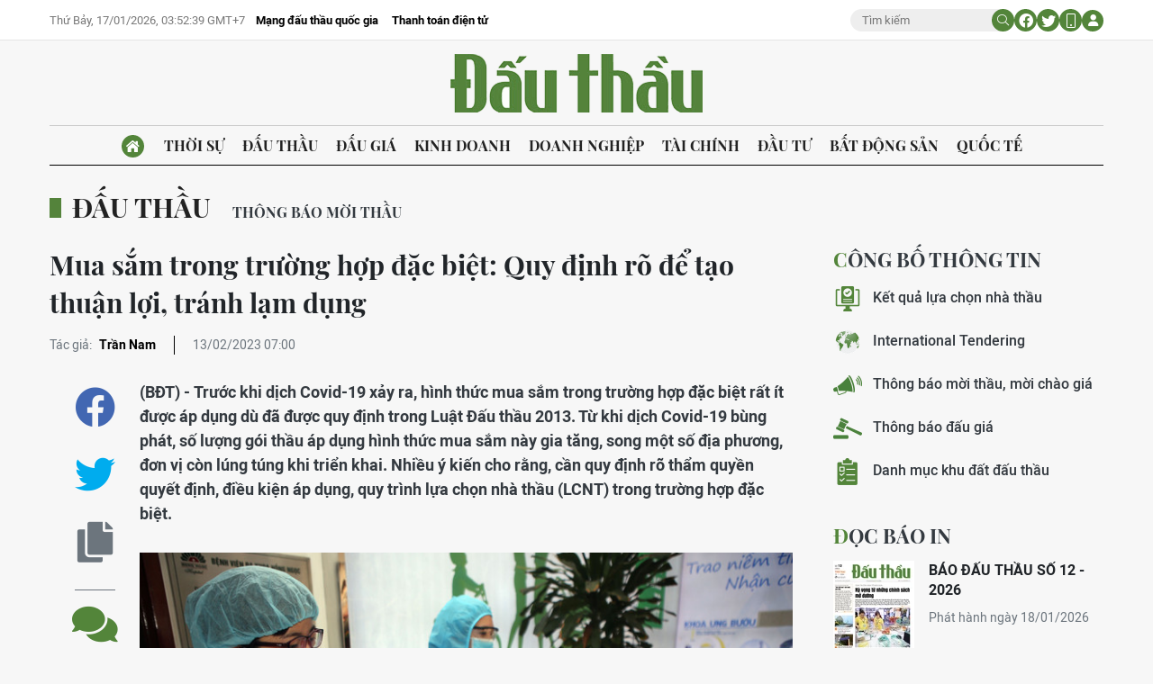

--- FILE ---
content_type: text/html;charset=utf-8
request_url: https://baodauthau.vn/mua-sam-trong-truong-hop-dac-biet-quy-dinh-ro-de-tao-thuan-loi-tranh-lam-dung-post134353.html
body_size: 18143
content:
<!DOCTYPE html> <html lang="vi"> <head> <title>Mua sắm trong trường hợp đặc biệt: Quy định rõ để tạo thuận lợi, tránh lạm dụng | Báo Đấu thầu</title> <meta name="description" content="(BĐT) - Trước khi dịch Covid-19 xảy ra, hình thức mua sắm trong trường hợp đặc biệt rất ít được áp dụng dù đã được quy định trong Luật Đấu thầu 2013. Từ khi dịch Covid-19 bùng phát, số lượng gói thầu áp dụng hình thức mua sắm này gia tăng, song một số địa phương, đơn vị còn lúng túng khi triển khai. Nhiều ý kiến cho rằng, cần quy định rõ thẩm quyền quyết định, điều kiện áp dụng, quy trình lựa chọn nhà thầu (LCNT) trong trường hợp đặc biệt."/> <meta name="keywords" content="Mua sắm trong trường hợp đặc biệt,Trung tâm Mua sắm thuốc tập trung,Luật Đấu thầu (sửa đổi)"/> <meta name="news_keywords" content="Mua sắm trong trường hợp đặc biệt,Trung tâm Mua sắm thuốc tập trung,Luật Đấu thầu (sửa đổi)"/> <meta http-equiv="Content-Type" content="text/html; charset=utf-8" /> <meta http-equiv="X-UA-Compatible" content="IE=edge"/> <meta http-equiv="refresh" content="1800" /> <meta name="revisit-after" content="1 days" /> <meta name="viewport" content="width=device-width, initial-scale=1"> <meta http-equiv="content-language" content="vi" /> <meta name="format-detection" content="telephone=no"/> <meta name="format-detection" content="address=no"/> <meta name="apple-mobile-web-app-capable" content="yes"> <meta name="apple-mobile-web-app-status-bar-style" content="black"> <meta name="apple-mobile-web-app-title" content="Báo Đấu thầu"/> <meta name="referrer" content="no-referrer-when-downgrade"/> <link rel="shortcut icon" href="https://cdn.baodauthau.vn/assets/web/styles/img/favicon.ico" type="image/x-icon" /> <link rel="preconnect" href="https://cdn.baodauthau.vn"/> <link rel="dns-prefetch" href="https://cdn.baodauthau.vn"/> <link rel="dns-prefetch" href="//www.google-analytics.com" /> <link rel="dns-prefetch" href="//www.googletagmanager.com" /> <link rel="dns-prefetch" href="//stc.za.zaloapp.com" /> <link rel="dns-prefetch" href="//fonts.googleapis.com" /> <script> var cmsConfig = { domainDesktop: 'https://baodauthau.vn', domainMobile: 'https://baodauthau.vn', domainApi: 'https://api.baodauthau.vn', domainStatic: 'https://cdn.baodauthau.vn', domainLog: 'https://log.baodauthau.vn', googleAnalytics: 'UA-71833628-1,G-RELBCC9CDS', siteId: 0, pageType: 1, objectId: 134353, adsZone: 2, allowAds: true, adsLazy: true, antiAdblock: false, }; if (window.location.protocol !== 'https:' && window.location.hostname.indexOf('baodauthau.vn') !== -1) { window.location = 'https://' + window.location.hostname + window.location.pathname + window.location.hash; } var USER_AGENT=window.navigator&&(window.navigator.userAgent||window.navigator.vendor)||window.opera||"",IS_MOBILE=/Android|webOS|iPhone|iPod|BlackBerry|Windows Phone|IEMobile|Mobile Safari|Opera Mini/i.test(USER_AGENT);function setCookie(e,o,i){var n=new Date,i=(n.setTime(n.getTime()+24*i*60*60*1e3),"expires="+n.toUTCString());document.cookie=e+"="+o+"; "+i+";path=/;"}function getCookie(e){var o=document.cookie.indexOf(e+"="),i=o+e.length+1;return!o&&e!==document.cookie.substring(0,e.length)||-1===o?null:(-1===(e=document.cookie.indexOf(";",i))&&(e=document.cookie.length),unescape(document.cookie.substring(i,e)))}; </script> <script> if(USER_AGENT && USER_AGENT.indexOf("facebot") <= 0 && USER_AGENT.indexOf("facebookexternalhit") <= 0) { var query = ''; var hash = ''; if (window.location.search) query = window.location.search; if (window.location.hash) hash = window.location.hash; var canonicalUrl = 'https://baodauthau.vn/mua-sam-trong-truong-hop-dac-biet-quy-dinh-ro-de-tao-thuan-loi-tranh-lam-dung-post134353.html' + query + hash ; var curUrl = decodeURIComponent(window.location.href); if(!location.port && canonicalUrl.startsWith("http") && curUrl !== canonicalUrl && curUrl.indexOf('/lich-dau-gia/') === -1){ window.location.replace(canonicalUrl); } } </script> <meta name="author" content="Báo Đấu thầu" /> <meta name="copyright" content="Copyright © 2026 by Báo Đấu thầu" /> <meta name="RATING" content="GENERAL" /> <meta name="GENERATOR" content="Báo Đấu thầu" /> <meta content="Báo Đấu thầu" itemprop="sourceOrganization" name="source"/> <meta content="news" itemprop="genre" name="medium"/> <meta name="robots" content="noarchive, max-image-preview:large, index, follow" /> <meta name="GOOGLEBOT" content="noarchive, max-image-preview:large, index, follow" /> <link rel="canonical" href="https://baodauthau.vn/mua-sam-trong-truong-hop-dac-biet-quy-dinh-ro-de-tao-thuan-loi-tranh-lam-dung-post134353.html" /> <meta property="og:site_name" content="Báo Đấu thầu"/> <meta property="og:rich_attachment" content="true"/> <meta property="og:type" content="article"/> <meta property="og:url" content="https://baodauthau.vn/mua-sam-trong-truong-hop-dac-biet-quy-dinh-ro-de-tao-thuan-loi-tranh-lam-dung-post134353.html"/> <meta property="og:image" content="https://cdn.baodauthau.vn/images/5562349463b68218892e7b0faf6cad155bf1bae22335dcf70930966d7e6af7b1aa4e942a4dff1e46c4bb43fec4cc2ae8b3a6c2dd4d83a741a165744f6f0a050f/03-7363.jpg.webp"/> <meta property="og:image:width" content="1200"/> <meta property="og:image:height" content="630"/> <meta property="og:title" content="Mua sắm trong trường hợp đặc biệt: Quy định rõ để tạo thuận lợi, tránh lạm dụng"/> <meta property="og:description" content="(BĐT) - Trước khi dịch Covid-19 xảy ra, hình thức mua sắm trong trường hợp đặc biệt rất ít được áp dụng dù đã được quy định trong Luật Đấu thầu 2013. Từ khi dịch Covid-19 bùng phát, số lượng gói thầu áp dụng hình thức mua sắm này gia tăng, song một số địa phương, đơn vị còn lúng túng khi triển khai. Nhiều ý kiến cho rằng, cần quy định rõ thẩm quyền quyết định, điều kiện áp dụng, quy trình lựa chọn nhà thầu (LCNT) trong trường hợp đặc biệt."/> <meta name="twitter:card" value="summary"/> <meta name="twitter:url" content="https://baodauthau.vn/mua-sam-trong-truong-hop-dac-biet-quy-dinh-ro-de-tao-thuan-loi-tranh-lam-dung-post134353.html"/> <meta name="twitter:title" content="Mua sắm trong trường hợp đặc biệt: Quy định rõ để tạo thuận lợi, tránh lạm dụng"/> <meta name="twitter:description" content="(BĐT) - Trước khi dịch Covid-19 xảy ra, hình thức mua sắm trong trường hợp đặc biệt rất ít được áp dụng dù đã được quy định trong Luật Đấu thầu 2013. Từ khi dịch Covid-19 bùng phát, số lượng gói thầu áp dụng hình thức mua sắm này gia tăng, song một số địa phương, đơn vị còn lúng túng khi triển khai. Nhiều ý kiến cho rằng, cần quy định rõ thẩm quyền quyết định, điều kiện áp dụng, quy trình lựa chọn nhà thầu (LCNT) trong trường hợp đặc biệt."/> <meta name="twitter:image" content="https://cdn.baodauthau.vn/images/5562349463b68218892e7b0faf6cad155bf1bae22335dcf70930966d7e6af7b1aa4e942a4dff1e46c4bb43fec4cc2ae8b3a6c2dd4d83a741a165744f6f0a050f/03-7363.jpg.webp"/> <meta name="twitter:site" content="@Báo Đấu thầu"/> <meta name="twitter:creator" content="@Báo Đấu thầu"/> <meta property="article:publisher" content="https://www.facebook.com/baodauthau.vn" /> <meta property="article:tag" content="Mua sắm trong trường hợp đặc biệt,Trung tâm Mua sắm thuốc tập trung,Luật Đấu thầu (sửa đổi)"/> <meta property="article:section" content="Đấu thầu" /> <meta property="article:published_time" content="2023-02-13T14:00:23+0700"/> <meta property="article:modified_time" content="2023-02-12T22:17:52+0700"/> <script type="application/ld+json"> { "@context": "http://schema.org", "@type": "Organization", "name": "Báo Đấu thầu", "url": "https://baodauthau.vn", "logo": "https://cdn.baodauthau.vn/assets/web/styles/img/logo.png", "foundingDate": "2004", "founders": [ { "@type": "Person", "name": "Bộ Kế hoạch - đầu tư" } ], "address": [ { "@type": "PostalAddress", "streetAddress": "Hà Nội", "addressLocality": "Hà Nội City", "addressRegion": "Northeast", "postalCode": "100000", "addressCountry": "VNM" } ], "contactPoint": [ { "@type": "ContactPoint", "telephone": "+84-243-768-6611", "contactType": "customer service" }, { "@type": "ContactPoint", "telephone": "+84-243-768-8833", "contactType": "customer service" } ], "sameAs": [ "https://www.youtube.com/@baodauthau", "https://www.facebook.com/www.baodauthau.vn" ] } </script> <script type="application/ld+json"> { "@context" : "https://schema.org", "@type" : "WebSite", "name": "Báo Đấu thầu", "url": "https://baodauthau.vn", "alternateName" : "Báo Đấu thầu, Bộ Kế hoạch - đầu tư", "potentialAction": { "@type": "SearchAction", "target": { "@type": "EntryPoint", "urlTemplate": "https:\/\/baodauthau.vn/search/?q={search_term_string}" }, "query-input": "required name=search_term_string" } } </script> <script type="application/ld+json"> { "@context":"http://schema.org", "@type":"BreadcrumbList", "itemListElement":[ { "@type":"ListItem", "position":1, "item":{ "@id":"https://baodauthau.vn/dau-thau/", "name":"Đấu thầu" } } ] } </script> <script type="application/ld+json"> { "@context": "http://schema.org", "@type": "NewsArticle", "mainEntityOfPage":{ "@type":"WebPage", "@id":"https://baodauthau.vn/mua-sam-trong-truong-hop-dac-biet-quy-dinh-ro-de-tao-thuan-loi-tranh-lam-dung-post134353.html" }, "headline": "Mua sắm trong trường hợp đặc biệt: Quy định rõ để tạo thuận lợi, tránh lạm dụng", "description": "(BĐT) - Trước khi dịch Covid-19 xảy ra, hình thức mua sắm trong trường hợp đặc biệt rất ít được áp dụng dù đã được quy định trong Luật Đấu thầu 2013. Từ khi dịch Covid-19 bùng phát, số lượng gói thầu áp dụng hình thức mua sắm này gia tăng, song một số địa phương, đơn vị còn lúng túng khi triển khai. Nhiều ý kiến cho rằng, cần quy định rõ thẩm quyền quyết định, điều kiện áp dụng, quy trình lựa chọn nhà thầu (LCNT) trong trường hợp đặc biệt.", "image": { "@type": "ImageObject", "url": "https://cdn.baodauthau.vn/images/5562349463b68218892e7b0faf6cad155bf1bae22335dcf70930966d7e6af7b1aa4e942a4dff1e46c4bb43fec4cc2ae8b3a6c2dd4d83a741a165744f6f0a050f/03-7363.jpg.webp", "width" : 1200, "height" : 675 }, "datePublished": "2023-02-13T14:00:23+0700", "dateModified": "2023-02-12T22:17:52+0700", "author": { "@type": "Person", "name": "Trần Nam" }, "publisher": { "@type": "Organization", "name": "Báo Đấu thầu", "logo": { "@type": "ImageObject", "url": "https:\/\/cdn.baodauthau.vn/assets/web/styles/img/logo.png" } } } </script> <link rel="preload" href="https://cdn.baodauthau.vn/assets/web/styles/css/main.min-1.0.4.css" as="style"> <link rel="preload" href="https://cdn.baodauthau.vn/assets/web/js/main.min-1.0.20.js" as="script"> <link rel="preload" href="https://cdn.baodauthau.vn/assets/web/js/detail.min-1.0.1.js" as="script"> <link rel="preload" href="https://common.mcms.one/assets/styles/css/baodauthau-1.0.0.css" as="style"> <link rel="stylesheet" href="https://common.mcms.one/assets/styles/css/baodauthau-1.0.0.css"> <link id="cms-style" rel="stylesheet" href="https://cdn.baodauthau.vn/assets/web/styles/css/main.min-1.0.4.css"> <script type="text/javascript"> var _metaOgUrl = 'https://baodauthau.vn/mua-sam-trong-truong-hop-dac-biet-quy-dinh-ro-de-tao-thuan-loi-tranh-lam-dung-post134353.html'; var page_title = document.title; var tracked_url = window.location.pathname + window.location.search + window.location.hash; var cate_path = 'dau-thau'; if (cate_path.length > 0) { tracked_url = "/" + cate_path + tracked_url; } </script> <script async="" src="https://www.googletagmanager.com/gtag/js?id=UA-71833628-1"></script> <script> window.dataLayer = window.dataLayer || []; function gtag(){dataLayer.push(arguments);} gtag('js', new Date()); gtag('config', 'UA-71833628-1', {page_path: tracked_url}); gtag('config', 'G-RELBCC9CDS', {page_path: tracked_url}); </script> <script lang="javascript">var __vnp = {code : 22899,key:'', secret : '457b5aea360d3104dbe8de40599af730'};(function() {var ga = document.createElement('script');ga.type = 'text/javascript';ga.async=true; ga.defer=true;ga.src = '//core.vchat.vn/code/tracking.js?v=73463'; var s = document.getElementsByTagName('script');s[0].parentNode.insertBefore(ga, s[0]);})();</script> <script type="text/javascript"> var cateId = 2; var contentId = 134353; </script> <script async src="https://sp.zalo.me/plugins/sdk.js"></script> </head> <body> <div class="wrapper-page "> <header class="site-header"> <div class="top-header"> <div class="container"> <div class="row"> <div class="top-header__left"> <time id="today"></time> <div class="relate-link"> <a class="item" href="http://muasamcong.mpi.gov.vn/" title="Mạng đấu thầu quốc gia" target="_blank">Mạng đấu thầu quốc gia</a> <a class="item" href="https://baodauthau.vn/thanh-toan-dien-tu.html" title="Thanh toán điện tử">Thanh toán điện tử</a> </div> </div> <div class="top-header__right"> <div class="hdr-search"> <input type="text" class="input txtsearch" placeholder="Tìm kiếm"> <button class="button btn_search"><i class="ic-moon-search"></i></button> </div> <div class="hdr-social"> <a href="#" rel="facebook" title="Chia sẻ Facebook"><i class="ic-moon-facebook"></i></a> <a href="#" rel="twitter" title="Chia sẻ Twitter"><i class="ic-moon-twitter"></i></a> </div> <div class="switch-mobile"><a href="javascript:void(0);" title="Xe phiên bản Mobile"><i class="ic-moon-mobile"></i></a></div> <div class="user-info" id="userprofile"></div> </div> </div> </div> </div> <div class="wrap-logo"> <div class="container"> <div class="logo"> <a href="https://baodauthau.vn" class="logo-img" title="Báo Đấu thầu">Báo Đấu thầu</a> </div> </div> </div> <nav class="navigation-wrap"> <div class="navigation container"> <ul class=""> <li class="main home"> <a href="/" title="Trang chủ"><i class="ic-moon-home-lg"></i></a> </li> <li class="main"> <a href="https://baodauthau.vn/thoi-su/" title="Thời sự">Thời sự </a> </li> <li class="main active"> <a href="https://baodauthau.vn/dau-thau/" title="Đấu thầu">Đấu thầu </a> </li> <li class="main"> <a href="https://baodauthau.vn/dau-gia/" title="Đấu giá">Đấu giá </a> </li> <li class="main"> <a href="https://baodauthau.vn/kinh-doanh/" title="Kinh doanh">Kinh doanh </a> </li> <li class="main"> <a href="https://baodauthau.vn/doanh-nghiep/" title="Doanh nghiệp">Doanh nghiệp </a> </li> <li class="main"> <a href="https://baodauthau.vn/tai-chinh/" title="Tài chính">Tài chính </a> </li> <li class="main"> <a href="https://baodauthau.vn/dau-tu/" title="Đầu tư">Đầu tư </a> </li> <li class="main"> <a href="https://baodauthau.vn/bat-dong-san/" title="Bất động sản">Bất động sản </a> </li> <li class="main"> <a href="https://baodauthau.vn/quoc-te/" title="Quốc tế">Quốc tế </a> </li> </ul> </div> </nav> </header> <div class="site-body"> <div class="container"> <div id="adsWeb_AdsTop" class="banner " data-platform="1" data-position="Web_AdsTop" style="display:none"> </div> <div class="breadcrumbs"> <div class="main"> <a href="https://baodauthau.vn/dau-thau/" title="Đấu thầu">Đấu thầu</a> </div> <div class="sub"> <a href="https://baodauthau.vn/thong-bao-moi-thau/" title="Thông báo mời thầu">Thông báo mời thầu</a> </div> </div> <div class="row zone-6"> <div class="col-27 col-xl-29 content-col"> <div class="article"> <header class="article__header"> <h1 class="article__title cms-title "> Mua sắm trong trường hợp đặc biệt: Quy định rõ để tạo thuận lợi, tránh lạm dụng </h1> <div class="article__meta"> <div class="author"> <span class="title">Tác giả: </span> <span class="name cms-author"> Trần Nam </span> </div> <time class="time" datetime="2023-02-13T14:00:23+0700" data-time="1676271623" data-friendly="true">13/02/2023 14:00</time> <meta class="cms-date" itemprop="datePublished" content="2023-02-13T14:00:23+0700"> </div> </header> <div class="wrap-body-outer"> <div class="wrap-verticle-menu"> <div class="verticle-menu article__social"> <a href="javascript:void(0);" data-href="https://baodauthau.vn/mua-sam-trong-truong-hop-dac-biet-quy-dinh-ro-de-tao-thuan-loi-tranh-lam-dung-post134353.html" class="facebook social" data-rel="facebook" title="Chia sẻ qua Facebook"><i class="ic-moon-facebook"></i></a> <a href="javascript:void(0);" data-href="https://baodauthau.vn/mua-sam-trong-truong-hop-dac-biet-quy-dinh-ro-de-tao-thuan-loi-tranh-lam-dung-post134353.html" class="twitter social" data-rel="twitter" title="Chia sẻ qua Twitter"><i class="ic-moon-twitter"></i></a> <a href="javascript:void(0);" data-href="https://baodauthau.vn/mua-sam-trong-truong-hop-dac-biet-quy-dinh-ro-de-tao-thuan-loi-tranh-lam-dung-post134353.html" class="copy" data-rel="copy" title="Copy link bài viết"><i class="ic-moon-copy"></i></a> <a href="#comment134353" data-href="https://baodauthau.vn/mua-sam-trong-truong-hop-dac-biet-quy-dinh-ro-de-tao-thuan-loi-tranh-lam-dung-post134353.html" class="comment" title="Bình luận"><i class="ic-moon-comments"></i></a> </div> </div> <div class="wrap-body-inner"> <div class="article__sapo cms-desc"> (BĐT) -&nbsp;Trước khi dịch Covid-19 xảy ra, hình thức mua sắm trong trường hợp đặc biệt rất ít được áp dụng dù đã được quy định trong Luật Đấu thầu 2013. Từ khi dịch Covid-19 bùng phát, số lượng gói thầu áp dụng hình thức mua sắm này gia tăng, song một số địa phương, đơn vị còn lúng túng khi triển khai. Nhiều ý kiến cho rằng, cần quy định rõ thẩm quyền quyết định, điều kiện áp dụng, quy trình lựa chọn nhà thầu (LCNT) trong trường hợp đặc biệt. </div> <div id="adsWeb_AdsArticleAfterSapo" class="banner " data-platform="1" data-position="Web_AdsArticleAfterSapo" style="display:none"> </div> <div class="article__body zce-content-body cms-body" itemprop="articleBody"> <table class="picture "> <tbody> <tr> <td class="pic"> <img class="cms-photo" src="https://cdn.baodauthau.vn/images/a714a987f63bd98e3151b482002b1e73e2d06d5398ce7a41277bbaf11accb6f4e1c3003b4a64b4e252b54c0dcc6a0718/03-7363.jpg" alt="Hình thức mua sắm trong trường hợp đặc biệt thời gian qua được nhiều địa phương áp dụng, nhất là trong lĩnh vực y tế. Ảnh: Huấn Anh" cms-photo-caption="Hình thức mua sắm trong trường hợp đặc biệt thời gian qua được nhiều địa phương áp dụng, nhất là trong lĩnh vực y tế. Ảnh: Huấn Anh"/> </td> </tr> <tr> <td class="caption">Hình thức mua sắm trong trường hợp đặc biệt thời gian qua được nhiều địa phương áp dụng, nhất là trong lĩnh vực y tế. Ảnh: Huấn Anh</td> </tr> </tbody> </table> <div id="adsWeb_AdsArticleAfterAvatar" class="banner " data-platform="1" data-position="Web_AdsArticleAfterAvatar" style="display:none"> </div> <style>.t1 { text-align: justify; }</style>
<p class="t1">Hình thức mua sắm trong trường hợp đặc biệt thời gian qua được nhiều địa phương áp dụng, nhất là trong lĩnh vực y tế. Tại Bắc Ninh - địa phương có nhiều khu công nghiệp tập trung đông người, nhu cầu mua sắm phục vụ phòng chống dịch gia tăng mạnh. Năm 2022, Bắc Ninh có 16 gói thầu mua sắm trong trường hợp đặc biệt với tổng giá trị 202,08 tỷ đồng.</p>
<p class="t1">Một số địa phương khác như An Giang đã thực hiện 5 gói thầu mua sắm trong trường hợp đặc biệt với tổng giá trị 5,934 tỷ đồng; Bến Tre thực hiện 26 gói thầu với tổng giá trị 11,895 tỷ đồng; Đắk Lắk có 341 gói thầu với tổng giá trị 7,906 tỷ đồng… Tại Đà Nẵng, trong năm 2022 có 390 gói thầu áp dụng hình thức mua sắm trong trường hợp đặc biệt với tổng giá trị 10,511 tỷ đồng.</p>
<p class="t1">“Trong bối cảnh dịch bệnh diễn biến khó lường, phức tạp, khả năng dự báo dịch khó khăn, việc mua sắm thuốc, trang thiết bị y tế có nguy cơ rủi ro cao (hàng hóa mua không sử dụng hết gây lãng phí, hay thiếu hàng hóa dẫn đến không đáp ứng yêu cầu chuyên môn, ảnh hưởng tới tính mạng, sức khỏe nhân dân). Thực tế này đặt các đơn vị y tế trước khả năng vi phạm quy định mua sắm, quản lý, sử dụng tài sản khi phải lựa chọn đặt tính mạng, sức khỏe nhân dân lên trên hết và trước hết”, Chủ tịch UBND TP. Đà Nẵng Lê Trung Chinh cho biết.</p>
<p class="t1">Do vậy, trong một số tình huống phải đáp ứng yêu cầu cấp bách cho công tác phòng, chống dịch, việc mua sắm trang thiết bị, vật tư y tế, hóa chất… chưa thể thực hiện ngay theo quy định. UBND TP. Đà Nẵng đề nghị cần có hướng dẫn xử lý đối với nội dung này.</p>
<div class="ads_middle"> <div id="adsWeb_AdsArticleMiddle" class="banner fyi" data-platform="1" data-position="Web_AdsArticleMiddle"> </div>
</div>
<p class="t1">Việc LCNT trong trường hợp đặc biệt, theo Liên đoàn Thương mại và Công nghiệp Việt Nam (VCCI), là nhằm giải quyết cho các dự án, dự toán thuộc trường hợp phải thực hiện đấu thầu, nhưng không thể tổ chức theo quy trình đấu thầu thông thường. Do đây là các trường hợp ngoại lệ, không phải áp dụng theo quy trình đấu thầu thông thường, nên cần thiết phải quy định đủ rõ từ thẩm quyền quyết định, điều kiện, cho đến quy trình LCNT… để đảm bảo thuận lợi khi thực hiện, tránh bị lạm dụng và tạo rủi ro pháp lý cho các đối tượng thực hiện.</p>
<p class="t1">Đây cũng là nội dung được nhiều đại biểu Quốc hội quan tâm, đề xuất tại Kỳ họp thứ 4 Quốc hội khóa XV vào tháng 10/2022.</p>
<p class="t1">Trước đòi hỏi của thực tiễn và để khắc phục những bất cập nêu trên, Dự thảo Luật Đấu thầu (sửa đổi) đã bổ sung một mục để quy định cụ thể về LCNT trong trường hợp đặc biệt, trong đó cụ thể hóa các trường hợp, điều kiện áp dụng, quy trình LCNT, đồng thời phân cấp triệt để việc quyết định áp dụng hình thức này cho các bộ trưởng, chủ tịch UBND cấp tỉnh. Các trường hợp đặc thù, cấp bách khác (như mua thuốc, vật tư, trang thiết bị y tế phòng chống dịch bệnh…) được quy định thực hiện theo hình thức chỉ định thầu.</p>
<div class="ads_middle"> <div id="adsWeb_AdsArticleMiddle1" class="banner fyi" data-platform="1" data-position="Web_AdsArticleMiddle1"> </div>
</div>
<p class="t1">Chia sẻ với phóng viên Báo Đấu thầu, đại diện Trung tâm Mua sắm thuốc tập trung thuộc Bộ Y tế cho rằng: “Nội dung của Dự thảo Luật có nhiều điểm mới, khắc phục được những vướng mắc, khó khăn khi áp dụng Luật Đấu thầu 2013, đặc biệt là phù hợp hơn với công tác mua sắm tập trung như quy định rõ hơn về quy trình LCNT của hình thức mua sắm trong trường hợp đặc biệt”.</p>
<p class="t1">Ngoài ra, Dự thảo Luật quy định, gói thầu mua sắm vắc xin trong quá trình thử nghiệm, có yêu cầu đặc thù của nhà sản xuất về điều kiện mua, thanh toán, bảo lãnh, bảo đảm và điều kiện khác trong quá trình thực hiện hợp đồng thuộc trường hợp đặc biệt. Theo VCCI, quy định này là phù hợp, tuy nhiên, cần gắn với điều kiện cụ thể khi dịch bệnh đang và/hoặc có nguy cơ diễn ra.</p>
<p class="t1">Dự thảo Luật Đấu thầu (sửa đổi) đã được Quốc hội khóa XV cho ý kiến lần đầu tại Kỳ họp thứ 4 (tháng 10/2022), dự kiến sẽ được Quốc hội xem xét, thông qua tại Kỳ họp thứ 5 vào tháng 5/2023.</p>
<div class="ads_middle"> <div id="adsWeb_AdsArticleMiddle2" class="banner fyi" data-platform="1" data-position="Web_AdsArticleMiddle2"> </div>
</div> </div> </div> </div> <div id="adsWeb_AdsArticleAfterBody" class="banner " data-platform="1" data-position="Web_AdsArticleAfterBody" style="display:none"> </div> <div class="article__tag"> <h3 class="box-heading"> <span class="title">Từ khoá</span> </h3> <div class="box-content"> <a href="https://baodauthau.vn/tu-khoa.html?q=Mua sắm trong trường hợp đặc biệt" title="Mua sắm trong trường hợp đặc biệt">Mua sắm trong trường hợp đặc biệt</a> <a href="https://baodauthau.vn/tu-khoa.html?q=Trung tâm Mua sắm thuốc tập trung" title="Trung tâm Mua sắm thuốc tập trung">Trung tâm Mua sắm thuốc tập trung</a> <a href="https://baodauthau.vn/tu-khoa/luat-dau-thau-sua-doi-tag41861.html" title="Luật Đấu thầu (sửa đổi)">Luật Đấu thầu (sửa đổi)</a> </div> </div> <div id="adsWeb_AdsArticleAfterTag" class="banner " data-platform="1" data-position="Web_AdsArticleAfterTag" style="display:none"> </div> <div class="wrap-social"> <div id="fb-root"></div> <div class="social"> <div class="fb-share-button" id="sharefb134353"> <div class="fb-like" data-href="https://baodauthau.vn/mua-sam-trong-truong-hop-dac-biet-quy-dinh-ro-de-tao-thuan-loi-tranh-lam-dung-post134353.html" data-width="160" data-layout="button_count" data-action="like" data-size="small" data-share="true"></div> </div> <script async defer crossorigin="anonymous" src="https://connect.facebook.net/vi_VN/sdk.js#xfbml=1&version=v16.0&appId=762707878584756&autoLogAppEvents=1" nonce="hiv6na3d"></script> <a class="twitter-share-button" href="https://twitter.com/intent/tweet?url=https://baodauthau.vn/mua-sam-trong-truong-hop-dac-biet-quy-dinh-ro-de-tao-thuan-loi-tranh-lam-dung-post134353.html&text=Mua sắm trong trường hợp đặc biệt: Quy định rõ để tạo thuận lợi, tránh lạm dụng">Tweet</a> <script> window.twttr=(function(c,g,e){var b,a=c.getElementsByTagName(g)[0],f=window.twttr||{};if(c.getElementById(e)){return f}b=c.createElement(g);b.id=e;b.src="https://platform.twitter.com/widgets.js";a.parentNode.insertBefore(b,a);f._e=[];f.ready=function(d){f._e.push(d)};return f}(document,"script","twitter-wjs")); </script> </div> </div> <div class="wrap-comment" id="comment134353" data-id="134353" data-type="20"></div> <div id="adsWeb_AdsArticleAfterComment" class="banner " data-platform="1" data-position="Web_AdsArticleAfterComment" style="display:none"> </div> <div class="multipack-E"> <h3 class="box-heading"> <a href="https://baodauthau.vn/dau-thau/" class="title" title="Đấu thầu">Tin cùng chuyên mục</a> </h3> <div class="box-content" data-source="recommendation-2"> <article class="story"> <figure class="story__thumb"> <a class="cms-link" href="https://baodauthau.vn/goi-thau-tram-ty-tai-ban-quan-ly-du-an-giao-thong-tinh-vinh-long-bat-dong-viec-danh-gia-nguon-luc-tai-chinh-post192447.html" title="Gói thầu trăm tỷ tại Ban Quản lý dự án giao thông tỉnh Vĩnh Long: Bất đồng việc đánh giá nguồn lực tài chính"> <img class="lazyload" src="[data-uri]" data-src="https://cdn.baodauthau.vn/images/faa92eb341df186eb453a6ba8cb085519afcbd9b7764e2a831e8dccb4045a2b8a63d9e8ee1304b4db81452e58d79b8de/00-1.jpg.webp" data-srcset="https://cdn.baodauthau.vn/images/faa92eb341df186eb453a6ba8cb085519afcbd9b7764e2a831e8dccb4045a2b8a63d9e8ee1304b4db81452e58d79b8de/00-1.jpg.webp 1x, https://cdn.baodauthau.vn/images/c5ddd259eb08d286c2453bf8301b96f09afcbd9b7764e2a831e8dccb4045a2b8a63d9e8ee1304b4db81452e58d79b8de/00-1.jpg.webp 2x" alt="Ảnh chỉ mang tính minh họa: Nhã Chi"> <noscript><img src="https://cdn.baodauthau.vn/images/faa92eb341df186eb453a6ba8cb085519afcbd9b7764e2a831e8dccb4045a2b8a63d9e8ee1304b4db81452e58d79b8de/00-1.jpg.webp" srcset="https://cdn.baodauthau.vn/images/faa92eb341df186eb453a6ba8cb085519afcbd9b7764e2a831e8dccb4045a2b8a63d9e8ee1304b4db81452e58d79b8de/00-1.jpg.webp 1x, https://cdn.baodauthau.vn/images/c5ddd259eb08d286c2453bf8301b96f09afcbd9b7764e2a831e8dccb4045a2b8a63d9e8ee1304b4db81452e58d79b8de/00-1.jpg.webp 2x" alt="Ảnh chỉ mang tính minh họa: Nhã Chi" class="image-fallback"></noscript> </a> </figure> <h3 class="story__heading" data-tracking="192447"> <a class="cms-link" href="https://baodauthau.vn/goi-thau-tram-ty-tai-ban-quan-ly-du-an-giao-thong-tinh-vinh-long-bat-dong-viec-danh-gia-nguon-luc-tai-chinh-post192447.html" title="Gói thầu trăm tỷ tại Ban Quản lý dự án giao thông tỉnh Vĩnh Long: Bất đồng việc đánh giá nguồn lực tài chính"> Gói thầu trăm tỷ tại Ban Quản lý dự án giao thông tỉnh Vĩnh Long: Bất đồng việc đánh giá nguồn lực tài chính </a> </h3> </article> <article class="story"> <figure class="story__thumb"> <a class="cms-link" href="https://baodauthau.vn/nha-thau-xay-dung-do-mat-tim-nhan-su-post192437.html" title="Nhà thầu xây dựng đỏ mắt tìm nhân sự"> <img class="lazyload" src="[data-uri]" data-src="https://cdn.baodauthau.vn/images/efe4c7a64e4cf3ceb44c60c3e6e0e696827ddd93ea02936d0b2b6ee1685884b1f3ac951ceb43be1104c1344e6bd9d406/3.jpg.webp" data-srcset="https://cdn.baodauthau.vn/images/efe4c7a64e4cf3ceb44c60c3e6e0e696827ddd93ea02936d0b2b6ee1685884b1f3ac951ceb43be1104c1344e6bd9d406/3.jpg.webp 1x, https://cdn.baodauthau.vn/images/744ff839aabcea82706a5cf4842d3068827ddd93ea02936d0b2b6ee1685884b1f3ac951ceb43be1104c1344e6bd9d406/3.jpg.webp 2x" alt="Nhu cầu nhân sự ngành xây dựng đang dẫn đầu thị trường lao động với dự báo tăng 55% so với năm 2025. Ảnh: Song Lê"> <noscript><img src="https://cdn.baodauthau.vn/images/efe4c7a64e4cf3ceb44c60c3e6e0e696827ddd93ea02936d0b2b6ee1685884b1f3ac951ceb43be1104c1344e6bd9d406/3.jpg.webp" srcset="https://cdn.baodauthau.vn/images/efe4c7a64e4cf3ceb44c60c3e6e0e696827ddd93ea02936d0b2b6ee1685884b1f3ac951ceb43be1104c1344e6bd9d406/3.jpg.webp 1x, https://cdn.baodauthau.vn/images/744ff839aabcea82706a5cf4842d3068827ddd93ea02936d0b2b6ee1685884b1f3ac951ceb43be1104c1344e6bd9d406/3.jpg.webp 2x" alt="Nhu cầu nhân sự ngành xây dựng đang dẫn đầu thị trường lao động với dự báo tăng 55% so với năm 2025. Ảnh: Song Lê" class="image-fallback"></noscript> </a> </figure> <h3 class="story__heading" data-tracking="192437"> <a class="cms-link" href="https://baodauthau.vn/nha-thau-xay-dung-do-mat-tim-nhan-su-post192437.html" title="Nhà thầu xây dựng đỏ mắt tìm nhân sự"> Nhà thầu xây dựng đỏ mắt tìm nhân sự </a> </h3> </article> <article class="story"> <figure class="story__thumb"> <a class="cms-link" href="https://baodauthau.vn/goi-thau-xay-duong-tai-ca-mau-nha-thau-gia-thap-nhat-phan-ung-post192430.html" title="Gói thầu xây đường tại Cà Mau: Nhà thầu giá thấp nhất phản ứng"> <img class="lazyload" src="[data-uri]" data-src="https://cdn.baodauthau.vn/images/b024051f712fd7c350949a3e1184d37fb341c10a28d70ae555d4dda0ad46bb4d130afab96e427b0f0d1ef0edd132a15b/image.jpg.webp" data-srcset="https://cdn.baodauthau.vn/images/b024051f712fd7c350949a3e1184d37fb341c10a28d70ae555d4dda0ad46bb4d130afab96e427b0f0d1ef0edd132a15b/image.jpg.webp 1x, https://cdn.baodauthau.vn/images/b716c2c7042366b67f1633a5f8a378dfb341c10a28d70ae555d4dda0ad46bb4d130afab96e427b0f0d1ef0edd132a15b/image.jpg.webp 2x" alt="Ảnh chỉ mang tính minh họa."> <noscript><img src="https://cdn.baodauthau.vn/images/b024051f712fd7c350949a3e1184d37fb341c10a28d70ae555d4dda0ad46bb4d130afab96e427b0f0d1ef0edd132a15b/image.jpg.webp" srcset="https://cdn.baodauthau.vn/images/b024051f712fd7c350949a3e1184d37fb341c10a28d70ae555d4dda0ad46bb4d130afab96e427b0f0d1ef0edd132a15b/image.jpg.webp 1x, https://cdn.baodauthau.vn/images/b716c2c7042366b67f1633a5f8a378dfb341c10a28d70ae555d4dda0ad46bb4d130afab96e427b0f0d1ef0edd132a15b/image.jpg.webp 2x" alt="Ảnh chỉ mang tính minh họa." class="image-fallback"></noscript> </a> </figure> <h3 class="story__heading" data-tracking="192430"> <a class="cms-link" href="https://baodauthau.vn/goi-thau-xay-duong-tai-ca-mau-nha-thau-gia-thap-nhat-phan-ung-post192430.html" title="Gói thầu xây đường tại Cà Mau: Nhà thầu giá thấp nhất phản ứng"> Gói thầu xây đường tại Cà Mau: Nhà thầu giá thấp nhất phản ứng </a> </h3> </article> <article class="story"> <figure class="story__thumb"> <a class="cms-link" href="https://baodauthau.vn/lien-danh-2-thanh-vien-trung-goi-thau-cung-cap-than-hon-165-ty-dong-tai-vicem-tam-diep-post192461.html" title="Liên danh 2 thành viện trúng gói thầu cung cấp than hơn 165 tỷ đồng tại Vicem Tam Điệp"> <img class="lazyload" src="[data-uri]" data-src="https://cdn.baodauthau.vn/images/faa92eb341df186eb453a6ba8cb08551265f26ca46801b8c1cac8023be8ee9f1a63d9e8ee1304b4db81452e58d79b8de/00-9.jpg.webp" data-srcset="https://cdn.baodauthau.vn/images/faa92eb341df186eb453a6ba8cb08551265f26ca46801b8c1cac8023be8ee9f1a63d9e8ee1304b4db81452e58d79b8de/00-9.jpg.webp 1x, https://cdn.baodauthau.vn/images/c5ddd259eb08d286c2453bf8301b96f0265f26ca46801b8c1cac8023be8ee9f1a63d9e8ee1304b4db81452e58d79b8de/00-9.jpg.webp 2x" alt="Liên danh 2 thành viện trúng gói thầu cung cấp than hơn 165 tỷ đồng tại Vicem Tam Điệp"> <noscript><img src="https://cdn.baodauthau.vn/images/faa92eb341df186eb453a6ba8cb08551265f26ca46801b8c1cac8023be8ee9f1a63d9e8ee1304b4db81452e58d79b8de/00-9.jpg.webp" srcset="https://cdn.baodauthau.vn/images/faa92eb341df186eb453a6ba8cb08551265f26ca46801b8c1cac8023be8ee9f1a63d9e8ee1304b4db81452e58d79b8de/00-9.jpg.webp 1x, https://cdn.baodauthau.vn/images/c5ddd259eb08d286c2453bf8301b96f0265f26ca46801b8c1cac8023be8ee9f1a63d9e8ee1304b4db81452e58d79b8de/00-9.jpg.webp 2x" alt="Liên danh 2 thành viện trúng gói thầu cung cấp than hơn 165 tỷ đồng tại Vicem Tam Điệp" class="image-fallback"></noscript> </a> </figure> <h3 class="story__heading" data-tracking="192461"> <a class="cms-link" href="https://baodauthau.vn/lien-danh-2-thanh-vien-trung-goi-thau-cung-cap-than-hon-165-ty-dong-tai-vicem-tam-diep-post192461.html" title="Liên danh 2 thành viện trúng gói thầu cung cấp than hơn 165 tỷ đồng tại Vicem Tam Điệp"> Liên danh 2 thành viện trúng gói thầu cung cấp than hơn 165 tỷ đồng tại Vicem Tam Điệp </a> </h3> </article> <article class="story"> <figure class="story__thumb"> <a class="cms-link" href="https://baodauthau.vn/208-ty-dong-mua-thuoc-vat-tu-tai-benh-vien-trung-uong-quan-doi-108-post192459.html" title="208 tỷ đồng mua thuốc, vật tư tại Bệnh viện Trung ương Quân đội 108"> <img class="lazyload" src="[data-uri]" data-src="https://cdn.baodauthau.vn/images/6f38f61935c1b00507b0e8d38df4826d6b19332aeca952792352bf141635151f7ab985522f4719c6027abaf1fe78ff79b246f75093fe7a23d566e9776ae65695/05-3111.jpg.webp" data-srcset="https://cdn.baodauthau.vn/images/6f38f61935c1b00507b0e8d38df4826d6b19332aeca952792352bf141635151f7ab985522f4719c6027abaf1fe78ff79b246f75093fe7a23d566e9776ae65695/05-3111.jpg.webp 1x, https://cdn.baodauthau.vn/images/d4abc5b51af7bff3415c8cc8106f422a6b19332aeca952792352bf141635151f7ab985522f4719c6027abaf1fe78ff79b246f75093fe7a23d566e9776ae65695/05-3111.jpg.webp 2x" alt="Hơn 162 tỷ đồng mua thuốc năm 2025 - 2026 tại Bệnh viện Đa khoa Đức Giang"> <noscript><img src="https://cdn.baodauthau.vn/images/6f38f61935c1b00507b0e8d38df4826d6b19332aeca952792352bf141635151f7ab985522f4719c6027abaf1fe78ff79b246f75093fe7a23d566e9776ae65695/05-3111.jpg.webp" srcset="https://cdn.baodauthau.vn/images/6f38f61935c1b00507b0e8d38df4826d6b19332aeca952792352bf141635151f7ab985522f4719c6027abaf1fe78ff79b246f75093fe7a23d566e9776ae65695/05-3111.jpg.webp 1x, https://cdn.baodauthau.vn/images/d4abc5b51af7bff3415c8cc8106f422a6b19332aeca952792352bf141635151f7ab985522f4719c6027abaf1fe78ff79b246f75093fe7a23d566e9776ae65695/05-3111.jpg.webp 2x" alt="Hơn 162 tỷ đồng mua thuốc năm 2025 - 2026 tại Bệnh viện Đa khoa Đức Giang" class="image-fallback"></noscript> </a> </figure> <h3 class="story__heading" data-tracking="192459"> <a class="cms-link" href="https://baodauthau.vn/208-ty-dong-mua-thuoc-vat-tu-tai-benh-vien-trung-uong-quan-doi-108-post192459.html" title="208 tỷ đồng mua thuốc, vật tư tại Bệnh viện Trung ương Quân đội 108"> 208 tỷ đồng mua thuốc, vật tư tại Bệnh viện Trung ương Quân đội 108 </a> </h3> </article> <article class="story"> <figure class="story__thumb"> <a class="cms-link" href="https://baodauthau.vn/lien-danh-ha-tang-do-thi-viet-nam-thanh-phat-duoc-chi-dinh-goi-thau-614-ty-dong-tai-ha-noi-post192457.html" title="Liên danh Hạ tầng đô thị Việt Nam - Thành Phát được chỉ định gói thầu 614 tỷ đồng tại Hà Nội"> <img class="lazyload" src="[data-uri]" data-src="https://cdn.baodauthau.vn/images/faa92eb341df186eb453a6ba8cb085514fabc86b02a0df45a9bae52ca41ff184a63d9e8ee1304b4db81452e58d79b8de/00-7.jpg.webp" data-srcset="https://cdn.baodauthau.vn/images/faa92eb341df186eb453a6ba8cb085514fabc86b02a0df45a9bae52ca41ff184a63d9e8ee1304b4db81452e58d79b8de/00-7.jpg.webp 1x, https://cdn.baodauthau.vn/images/c5ddd259eb08d286c2453bf8301b96f04fabc86b02a0df45a9bae52ca41ff184a63d9e8ee1304b4db81452e58d79b8de/00-7.jpg.webp 2x" alt="Liên danh Hạ tầng đô thị Việt Nam - Thành Phát được chỉ định gói thầu 614 tỷ đồng tại Hà Nội"> <noscript><img src="https://cdn.baodauthau.vn/images/faa92eb341df186eb453a6ba8cb085514fabc86b02a0df45a9bae52ca41ff184a63d9e8ee1304b4db81452e58d79b8de/00-7.jpg.webp" srcset="https://cdn.baodauthau.vn/images/faa92eb341df186eb453a6ba8cb085514fabc86b02a0df45a9bae52ca41ff184a63d9e8ee1304b4db81452e58d79b8de/00-7.jpg.webp 1x, https://cdn.baodauthau.vn/images/c5ddd259eb08d286c2453bf8301b96f04fabc86b02a0df45a9bae52ca41ff184a63d9e8ee1304b4db81452e58d79b8de/00-7.jpg.webp 2x" alt="Liên danh Hạ tầng đô thị Việt Nam - Thành Phát được chỉ định gói thầu 614 tỷ đồng tại Hà Nội" class="image-fallback"></noscript> </a> </figure> <h3 class="story__heading" data-tracking="192457"> <a class="cms-link" href="https://baodauthau.vn/lien-danh-ha-tang-do-thi-viet-nam-thanh-phat-duoc-chi-dinh-goi-thau-614-ty-dong-tai-ha-noi-post192457.html" title="Liên danh Hạ tầng đô thị Việt Nam - Thành Phát được chỉ định gói thầu 614 tỷ đồng tại Hà Nội"> Liên danh Hạ tầng đô thị Việt Nam - Thành Phát được chỉ định gói thầu 614 tỷ đồng tại Hà Nội </a> </h3> </article> </div> </div> <div id="adsWeb_AdsArticleAfterRecommend" class="banner " data-platform="1" data-position="Web_AdsArticleAfterRecommend" style="display:none"> </div> </div> </div> <div class="col-300 sidebar-right"> <div id="sidebar-top-1"> <div id="adsWeb_AdsRightHot" class="banner " data-platform="1" data-position="Web_AdsRightHot" style="display:none"> </div> <div class="list-link-A fyi-position"> <h3 class="box-heading"> <span class="title">Công bố thông tin</span> </h3> <div class="box-content"> <ul> <li><a href="http://thongtindauthau.com.vn/dangtai/ketquadauthau" target="_blank" title="Kết quả lựa chọn nhà thầu"><i class="ic-img-file"></i>Kết quả lựa chọn nhà thầu</a></li> <li> <a href="https://baodauthau.vn/international-tendering-info/" target="_blank" title="International Tendering"> <i class="ic-img-global"></i>International Tendering </a> </li> <li> <a href="https://baodauthau.vn/thong-bao-moi-thau/" title="Thông báo mời thầu, mời chào giá"> <i class="ic-img-horn"></i>Thông báo mời thầu, mời chào giá </a> </li> <li> <a href="https://baodauthau.vn/lich-dau-gia/" title="Thông báo đấu giá"> <i class="ic-img-hammer"></i>Thông báo đấu giá </a> </li> <li> <a href="https://baodauthau.vn/danh-muc-khu-dat-dau-thau/" title="Danh mục khu đất đấu thầu"> <i class="ic-img-category"></i>Danh mục khu đất đấu thầu </a> </li> </ul> </div>
</div> <div class="baoin"> <h3 class="box-heading"> <a href="https://baodauthau.vn/doc-bao-in/" title="Đọc báo in" class="title">ĐỌC BÁO IN</a> </h3> <div class="box-content"> <article class="story epaper-item" data-id="192521"> <figure class="story__thumb"> <a class="cms-link" href="javascript:void(0);" title="BÁO ĐẤU THẦU SỐ 12 - 2026"> <img class="lazyload" src="[data-uri]" data-src="https://cdn.baodauthau.vn/images/b3baa0c508297d673cd4083bc5878957f9437ad2cb3bc30b8cdeaa7f0bf1e6f39ed77fb3db0caf2d404bf8ae1356d58e44b00ef7397ad373bec39137fdc125cc/trang-1-mau-xuat-jpg-01.jpg.webp" data-srcset="https://cdn.baodauthau.vn/images/b3baa0c508297d673cd4083bc5878957f9437ad2cb3bc30b8cdeaa7f0bf1e6f39ed77fb3db0caf2d404bf8ae1356d58e44b00ef7397ad373bec39137fdc125cc/trang-1-mau-xuat-jpg-01.jpg.webp 1x, https://cdn.baodauthau.vn/images/7b74bc473411b9a31654f6b3e6a03df9110180f712c1ec94fc348999caa2b5cb1612a9996996e899e5d3113393f367dcf488c81325bce69e51baad1f04fee3f8/trang-1-mau-xuat-jpg-01.jpg.webp 2x" alt="BÁO ĐẤU THẦU SỐ 12 - 2026"> <noscript><img src="https://cdn.baodauthau.vn/images/b3baa0c508297d673cd4083bc5878957f9437ad2cb3bc30b8cdeaa7f0bf1e6f39ed77fb3db0caf2d404bf8ae1356d58e44b00ef7397ad373bec39137fdc125cc/trang-1-mau-xuat-jpg-01.jpg.webp" srcset="https://cdn.baodauthau.vn/images/b3baa0c508297d673cd4083bc5878957f9437ad2cb3bc30b8cdeaa7f0bf1e6f39ed77fb3db0caf2d404bf8ae1356d58e44b00ef7397ad373bec39137fdc125cc/trang-1-mau-xuat-jpg-01.jpg.webp 1x, https://cdn.baodauthau.vn/images/7b74bc473411b9a31654f6b3e6a03df9110180f712c1ec94fc348999caa2b5cb1612a9996996e899e5d3113393f367dcf488c81325bce69e51baad1f04fee3f8/trang-1-mau-xuat-jpg-01.jpg.webp 2x" alt="BÁO ĐẤU THẦU SỐ 12 - 2026" class="image-fallback"></noscript> </a> </figure> <h2 class="story__heading" data-tracking="192521"> <a class="cms-link" href="javascript:void(0);" title="BÁO ĐẤU THẦU SỐ 12 - 2026"> BÁO ĐẤU THẦU SỐ 12 - 2026 </a> </h2> <div class="story__meta"> <time class="time" data-friendly="false" data-time="1768755600" data-format="dd/MM/yyyy" data-prefix="Phát hành ngày ">Phát hành ngày 19/01/2026</time> </div> </article> </div> </div> <div class="multipack-D fyi-position"> <div class="wrap-heading"> <h3 class="box-heading"> <a class="title" href="https://baodauthau.vn/phan-hoi-duong-day-nong/" title="Đường dây nóng"> Đường dây nóng </a> </h3> <span class="btn-reply"><a href="/gui-phan-hoi.html" title="Gửi phản hồi"><i class="ic-moon-reply"></i>Gửi phản hồi</a></span> </div> <div class="box-content" data-source="zone-box-12"> <article class="story"> <figure class="story__thumb"> <a class="cms-link" href="https://baodauthau.vn/goi-thau-tram-ty-tai-ban-quan-ly-du-an-giao-thong-tinh-vinh-long-bat-dong-viec-danh-gia-nguon-luc-tai-chinh-post192447.html" title="Gói thầu trăm tỷ tại Ban Quản lý dự án giao thông tỉnh Vĩnh Long: Bất đồng việc đánh giá nguồn lực tài chính"> <img class="lazyload" src="[data-uri]" data-src="https://cdn.baodauthau.vn/images/f3ee89575732c273b3cbb5c97e5cd0de9afcbd9b7764e2a831e8dccb4045a2b8a63d9e8ee1304b4db81452e58d79b8de/00-1.jpg.webp" data-srcset="https://cdn.baodauthau.vn/images/f3ee89575732c273b3cbb5c97e5cd0de9afcbd9b7764e2a831e8dccb4045a2b8a63d9e8ee1304b4db81452e58d79b8de/00-1.jpg.webp 1x, https://cdn.baodauthau.vn/images/da26100dad09de630e3df7126d0124c69afcbd9b7764e2a831e8dccb4045a2b8a63d9e8ee1304b4db81452e58d79b8de/00-1.jpg.webp 2x" alt="Ảnh chỉ mang tính minh họa: Nhã Chi"> <noscript><img src="https://cdn.baodauthau.vn/images/f3ee89575732c273b3cbb5c97e5cd0de9afcbd9b7764e2a831e8dccb4045a2b8a63d9e8ee1304b4db81452e58d79b8de/00-1.jpg.webp" srcset="https://cdn.baodauthau.vn/images/f3ee89575732c273b3cbb5c97e5cd0de9afcbd9b7764e2a831e8dccb4045a2b8a63d9e8ee1304b4db81452e58d79b8de/00-1.jpg.webp 1x, https://cdn.baodauthau.vn/images/da26100dad09de630e3df7126d0124c69afcbd9b7764e2a831e8dccb4045a2b8a63d9e8ee1304b4db81452e58d79b8de/00-1.jpg.webp 2x" alt="Ảnh chỉ mang tính minh họa: Nhã Chi" class="image-fallback"></noscript> </a> </figure> <h2 class="story__heading" data-tracking="192447"> <a class="cms-link" href="https://baodauthau.vn/goi-thau-tram-ty-tai-ban-quan-ly-du-an-giao-thong-tinh-vinh-long-bat-dong-viec-danh-gia-nguon-luc-tai-chinh-post192447.html" title="Gói thầu trăm tỷ tại Ban Quản lý dự án giao thông tỉnh Vĩnh Long: Bất đồng việc đánh giá nguồn lực tài chính"> Gói thầu trăm tỷ tại Ban Quản lý dự án giao thông tỉnh Vĩnh Long: Bất đồng việc đánh giá nguồn lực tài chính </a> </h2> <div class="story__meta"> <time class="time" datetime="2026-01-16T14:00:00+0700" data-time="1768546800" data-friendly="true"> 16/01/2026 14:00 </time> </div> </article> <article class="story"> <figure class="story__thumb"> <a class="cms-link" href="https://baodauthau.vn/goi-thau-thiet-bi-truong-hoc-tai-hoc-mon-tphcm-dong-khung-tieu-chi-doc-vi-hang-hoa-trung-thau-post192353.html" title="Gói thầu thiết bị trường học tại Hóc Môn (TP.HCM): Đóng khung tiêu chí, “đọc vị” hàng hóa trúng thầu"> <img class="lazyload" src="[data-uri]" data-src="https://cdn.baodauthau.vn/images/2ea6511166e4904c03f65a55106711d4ef66ee756c885c2b1333fe6d16d3344df3ac951ceb43be1104c1344e6bd9d406/3.jpg.webp" data-srcset="https://cdn.baodauthau.vn/images/2ea6511166e4904c03f65a55106711d4ef66ee756c885c2b1333fe6d16d3344df3ac951ceb43be1104c1344e6bd9d406/3.jpg.webp 1x, https://cdn.baodauthau.vn/images/1e7d5074d5e7dcc8e4ff84b5e298e522ef66ee756c885c2b1333fe6d16d3344df3ac951ceb43be1104c1344e6bd9d406/3.jpg.webp 2x" alt="Gói thầu thiết bị thuộc Dự án Xây dựng Trường Tiểu học Bà Điểm (TP.HCM) bị phản ánh định hướng hàng hóa. Minh họa: Nhã Chi"> <noscript><img src="https://cdn.baodauthau.vn/images/2ea6511166e4904c03f65a55106711d4ef66ee756c885c2b1333fe6d16d3344df3ac951ceb43be1104c1344e6bd9d406/3.jpg.webp" srcset="https://cdn.baodauthau.vn/images/2ea6511166e4904c03f65a55106711d4ef66ee756c885c2b1333fe6d16d3344df3ac951ceb43be1104c1344e6bd9d406/3.jpg.webp 1x, https://cdn.baodauthau.vn/images/1e7d5074d5e7dcc8e4ff84b5e298e522ef66ee756c885c2b1333fe6d16d3344df3ac951ceb43be1104c1344e6bd9d406/3.jpg.webp 2x" alt="Gói thầu thiết bị thuộc Dự án Xây dựng Trường Tiểu học Bà Điểm (TP.HCM) bị phản ánh định hướng hàng hóa. Minh họa: Nhã Chi" class="image-fallback"></noscript> </a> </figure> <h2 class="story__heading" data-tracking="192353"> <a class="cms-link" href="https://baodauthau.vn/goi-thau-thiet-bi-truong-hoc-tai-hoc-mon-tphcm-dong-khung-tieu-chi-doc-vi-hang-hoa-trung-thau-post192353.html" title="Gói thầu thiết bị trường học tại Hóc Môn (TP.HCM): Đóng khung tiêu chí, “đọc vị” hàng hóa trúng thầu"> Gói thầu thiết bị trường học tại Hóc Môn (TP.HCM): Đóng khung tiêu chí, “đọc vị” hàng hóa trúng thầu </a> </h2> <div class="story__meta"> <time class="time" datetime="2026-01-15T14:00:00+0700" data-time="1768460400" data-friendly="true"> 15/01/2026 14:00 </time> </div> </article> <article class="story"> <figure class="story__thumb"> <a class="cms-link" href="https://baodauthau.vn/goi-thau-39-ty-dong-xay-benh-vien-tai-vinh-long-tieu-chi-thu-hep-su-tham-gia-cua-nha-thau-post192208.html" title="Gói thầu 39 tỷ đồng xây bệnh viện tại Vĩnh Long: Tiêu chí thu hẹp sự tham gia của nhà thầu"> <img class="lazyload" src="[data-uri]" data-src="https://cdn.baodauthau.vn/images/2ea6511166e4904c03f65a55106711d4f228bf545884340536a7e3330ef6350ff3ac951ceb43be1104c1344e6bd9d406/3.jpg.webp" data-srcset="https://cdn.baodauthau.vn/images/2ea6511166e4904c03f65a55106711d4f228bf545884340536a7e3330ef6350ff3ac951ceb43be1104c1344e6bd9d406/3.jpg.webp 1x, https://cdn.baodauthau.vn/images/1e7d5074d5e7dcc8e4ff84b5e298e522f228bf545884340536a7e3330ef6350ff3ac951ceb43be1104c1344e6bd9d406/3.jpg.webp 2x" alt="Dự án Bệnh viện Tâm thần được UBND tỉnh Vĩnh Long phê duyệt là dự án nhóm C, loại công trình dân dụng, cấp II. Ảnh: NC st"> <noscript><img src="https://cdn.baodauthau.vn/images/2ea6511166e4904c03f65a55106711d4f228bf545884340536a7e3330ef6350ff3ac951ceb43be1104c1344e6bd9d406/3.jpg.webp" srcset="https://cdn.baodauthau.vn/images/2ea6511166e4904c03f65a55106711d4f228bf545884340536a7e3330ef6350ff3ac951ceb43be1104c1344e6bd9d406/3.jpg.webp 1x, https://cdn.baodauthau.vn/images/1e7d5074d5e7dcc8e4ff84b5e298e522f228bf545884340536a7e3330ef6350ff3ac951ceb43be1104c1344e6bd9d406/3.jpg.webp 2x" alt="Dự án Bệnh viện Tâm thần được UBND tỉnh Vĩnh Long phê duyệt là dự án nhóm C, loại công trình dân dụng, cấp II. Ảnh: NC st" class="image-fallback"></noscript> </a> </figure> <h2 class="story__heading" data-tracking="192208"> <a class="cms-link" href="https://baodauthau.vn/goi-thau-39-ty-dong-xay-benh-vien-tai-vinh-long-tieu-chi-thu-hep-su-tham-gia-cua-nha-thau-post192208.html" title="Gói thầu 39 tỷ đồng xây bệnh viện tại Vĩnh Long: Tiêu chí thu hẹp sự tham gia của nhà thầu"> Gói thầu 39 tỷ đồng xây bệnh viện tại Vĩnh Long: Tiêu chí thu hẹp sự tham gia của nhà thầu </a> </h2> <div class="story__meta"> <time class="time" datetime="2026-01-13T14:00:00+0700" data-time="1768287600" data-friendly="true"> 13/01/2026 14:00 </time> </div> </article> <article class="story"> <figure class="story__thumb"> <a class="cms-link" href="https://baodauthau.vn/goi-thau-thi-cong-duong-422-ty-dong-tai-da-nang-bang-gia-da-nha-thau-duy-nhat-tham-du-post191954.html" title="Gói thầu thi công đường 422 tỷ đồng tại Đà Nẵng: Bằng giả “đá” nhà thầu duy nhất tham dự"> <img class="lazyload" src="[data-uri]" data-src="https://cdn.baodauthau.vn/images/2ea6511166e4904c03f65a55106711d4f9059f6e0a62330cd18129ef27d054048cd3765b9cdf010d4899ab085d6bddba/4.jpg.webp" data-srcset="https://cdn.baodauthau.vn/images/2ea6511166e4904c03f65a55106711d4f9059f6e0a62330cd18129ef27d054048cd3765b9cdf010d4899ab085d6bddba/4.jpg.webp 1x, https://cdn.baodauthau.vn/images/1e7d5074d5e7dcc8e4ff84b5e298e522f9059f6e0a62330cd18129ef27d054048cd3765b9cdf010d4899ab085d6bddba/4.jpg.webp 2x" alt="Gói thầu XL01 Thi công xây dựng đường Hùng Vương thuộc Dự án Hoàn thiện đường Hùng Vương, TP. Tam Kỳ (Đà Nẵng) có hạng mục liên quan đến kiến trúc cảnh quan. Ảnh: Thành Công"> <noscript><img src="https://cdn.baodauthau.vn/images/2ea6511166e4904c03f65a55106711d4f9059f6e0a62330cd18129ef27d054048cd3765b9cdf010d4899ab085d6bddba/4.jpg.webp" srcset="https://cdn.baodauthau.vn/images/2ea6511166e4904c03f65a55106711d4f9059f6e0a62330cd18129ef27d054048cd3765b9cdf010d4899ab085d6bddba/4.jpg.webp 1x, https://cdn.baodauthau.vn/images/1e7d5074d5e7dcc8e4ff84b5e298e522f9059f6e0a62330cd18129ef27d054048cd3765b9cdf010d4899ab085d6bddba/4.jpg.webp 2x" alt="Gói thầu XL01 Thi công xây dựng đường Hùng Vương thuộc Dự án Hoàn thiện đường Hùng Vương, TP. Tam Kỳ (Đà Nẵng) có hạng mục liên quan đến kiến trúc cảnh quan. Ảnh: Thành Công" class="image-fallback"></noscript> </a> </figure> <h2 class="story__heading" data-tracking="191954"> <a class="cms-link" href="https://baodauthau.vn/goi-thau-thi-cong-duong-422-ty-dong-tai-da-nang-bang-gia-da-nha-thau-duy-nhat-tham-du-post191954.html" title="Gói thầu thi công đường 422 tỷ đồng tại Đà Nẵng: Bằng giả “đá” nhà thầu duy nhất tham dự"> Gói thầu thi công đường 422 tỷ đồng tại Đà Nẵng: Bằng giả “đá” nhà thầu duy nhất tham dự </a> </h2> <div class="story__meta"> <time class="time" datetime="2026-01-08T14:00:00+0700" data-time="1767855600" data-friendly="true"> 08/01/2026 14:00 </time> </div> </article> </div> </div> <div id="adsWeb_AdsRight3" class="banner " data-platform="1" data-position="Web_AdsRight3" style="display:none"> </div> <div class="multipack-D fyi-position"> <h3 class="box-heading"> <a class="title" href="https://baodauthau.vn/chu-de/diem-nhan-3.html" title="Điểm nhấn"> Điểm nhấn </a> </h3> <div class="box-content" data-source="topic-box-3"> <article class="story"> <figure class="story__thumb"> <a class="cms-link" href="https://baodauthau.vn/goi-thau-ve-sinh-moi-truong-tai-phuong-hoan-kiem-ha-noi-cu-truot-thau-kho-hieu-cua-dich-vu-do-thi-vinh-yen-post192359.html" title="Gói thầu vệ sinh môi trường tại phường Hoàn Kiếm (Hà Nội): Cú trượt thầu khó hiểu của Dịch vụ Đô thị Vĩnh Yên"> <img class="lazyload" src="[data-uri]" data-src="https://cdn.baodauthau.vn/images/f3ee89575732c273b3cbb5c97e5cd0de9c89d6bdc4c5d3c9d71b2212123a0439a63d9e8ee1304b4db81452e58d79b8de/00-1.jpg.webp" data-srcset="https://cdn.baodauthau.vn/images/f3ee89575732c273b3cbb5c97e5cd0de9c89d6bdc4c5d3c9d71b2212123a0439a63d9e8ee1304b4db81452e58d79b8de/00-1.jpg.webp 1x, https://cdn.baodauthau.vn/images/da26100dad09de630e3df7126d0124c69c89d6bdc4c5d3c9d71b2212123a0439a63d9e8ee1304b4db81452e58d79b8de/00-1.jpg.webp 2x" alt="Ảnh chỉ mang tính minh họa (Ảnh: Nhã Chi) "> <noscript><img src="https://cdn.baodauthau.vn/images/f3ee89575732c273b3cbb5c97e5cd0de9c89d6bdc4c5d3c9d71b2212123a0439a63d9e8ee1304b4db81452e58d79b8de/00-1.jpg.webp" srcset="https://cdn.baodauthau.vn/images/f3ee89575732c273b3cbb5c97e5cd0de9c89d6bdc4c5d3c9d71b2212123a0439a63d9e8ee1304b4db81452e58d79b8de/00-1.jpg.webp 1x, https://cdn.baodauthau.vn/images/da26100dad09de630e3df7126d0124c69c89d6bdc4c5d3c9d71b2212123a0439a63d9e8ee1304b4db81452e58d79b8de/00-1.jpg.webp 2x" alt="Ảnh chỉ mang tính minh họa (Ảnh: Nhã Chi) " class="image-fallback"></noscript> </a> </figure> <h2 class="story__heading" data-tracking="192359"> <a class="cms-link" href="https://baodauthau.vn/goi-thau-ve-sinh-moi-truong-tai-phuong-hoan-kiem-ha-noi-cu-truot-thau-kho-hieu-cua-dich-vu-do-thi-vinh-yen-post192359.html" title="Gói thầu vệ sinh môi trường tại phường Hoàn Kiếm (Hà Nội): Cú trượt thầu khó hiểu của Dịch vụ Đô thị Vĩnh Yên"> Gói thầu vệ sinh môi trường tại phường Hoàn Kiếm (Hà Nội): Cú trượt thầu khó hiểu của Dịch vụ Đô thị Vĩnh Yên </a> </h2> <div class="story__meta"> <time class="time" datetime="2026-01-15T14:00:00+0700" data-time="1768460400" data-friendly="true"> 15/01/2026 14:00 </time> </div> </article> <article class="story"> <figure class="story__thumb"> <a class="cms-link" href="https://baodauthau.vn/tieu-chi-bo-hep-canh-tranh-tai-loat-goi-thau-tu-van-post192285.html" title="Tiêu chí bó hẹp cạnh tranh tại loạt gói thầu tư vấn"> <img class="lazyload" src="[data-uri]" data-src="https://cdn.baodauthau.vn/images/2ea6511166e4904c03f65a55106711d4f806779d31d5921c59c876627cb51b4af3ac951ceb43be1104c1344e6bd9d406/3.jpg.webp" data-srcset="https://cdn.baodauthau.vn/images/2ea6511166e4904c03f65a55106711d4f806779d31d5921c59c876627cb51b4af3ac951ceb43be1104c1344e6bd9d406/3.jpg.webp 1x, https://cdn.baodauthau.vn/images/1e7d5074d5e7dcc8e4ff84b5e298e522f806779d31d5921c59c876627cb51b4af3ac951ceb43be1104c1344e6bd9d406/3.jpg.webp 2x" alt="Tiêu chí đánh giá kinh nghiệm nhân sự chủ chốt cần được xây dựng tương ứng với từng vị trí, phù hợp với nhiệm vụ của từng nhân sự. Ảnh: Tiến Giang"> <noscript><img src="https://cdn.baodauthau.vn/images/2ea6511166e4904c03f65a55106711d4f806779d31d5921c59c876627cb51b4af3ac951ceb43be1104c1344e6bd9d406/3.jpg.webp" srcset="https://cdn.baodauthau.vn/images/2ea6511166e4904c03f65a55106711d4f806779d31d5921c59c876627cb51b4af3ac951ceb43be1104c1344e6bd9d406/3.jpg.webp 1x, https://cdn.baodauthau.vn/images/1e7d5074d5e7dcc8e4ff84b5e298e522f806779d31d5921c59c876627cb51b4af3ac951ceb43be1104c1344e6bd9d406/3.jpg.webp 2x" alt="Tiêu chí đánh giá kinh nghiệm nhân sự chủ chốt cần được xây dựng tương ứng với từng vị trí, phù hợp với nhiệm vụ của từng nhân sự. Ảnh: Tiến Giang" class="image-fallback"></noscript> </a> </figure> <h2 class="story__heading" data-tracking="192285"> <a class="cms-link" href="https://baodauthau.vn/tieu-chi-bo-hep-canh-tranh-tai-loat-goi-thau-tu-van-post192285.html" title="Tiêu chí bó hẹp cạnh tranh tại loạt gói thầu tư vấn"> Tiêu chí bó hẹp cạnh tranh tại loạt gói thầu tư vấn </a> </h2> <div class="story__meta"> <time class="time" datetime="2026-01-14T14:00:00+0700" data-time="1768374000" data-friendly="true"> 14/01/2026 14:00 </time> </div> </article> <article class="story"> <figure class="story__thumb"> <a class="cms-link" href="https://baodauthau.vn/goi-thau-cung-cap-dich-vu-cntt-chu-dau-tu-mac-ket-khi-can-nang-cap-post192118.html" title="Gói thầu cung cấp dịch vụ CNTT: Chủ đầu tư mắc kẹt khi cần nâng cấp"> <img class="lazyload" src="[data-uri]" data-src="https://cdn.baodauthau.vn/images/f3ee89575732c273b3cbb5c97e5cd0de82e67f245a8fe5d167ef1a8b43a52edbbe49fa25a5eb915558dac385492790c1/01.png.webp" data-srcset="https://cdn.baodauthau.vn/images/f3ee89575732c273b3cbb5c97e5cd0de82e67f245a8fe5d167ef1a8b43a52edbbe49fa25a5eb915558dac385492790c1/01.png.webp 1x, https://cdn.baodauthau.vn/images/da26100dad09de630e3df7126d0124c682e67f245a8fe5d167ef1a8b43a52edbbe49fa25a5eb915558dac385492790c1/01.png.webp 2x" alt="Ảnh minh họa: Internet"> <noscript><img src="https://cdn.baodauthau.vn/images/f3ee89575732c273b3cbb5c97e5cd0de82e67f245a8fe5d167ef1a8b43a52edbbe49fa25a5eb915558dac385492790c1/01.png.webp" srcset="https://cdn.baodauthau.vn/images/f3ee89575732c273b3cbb5c97e5cd0de82e67f245a8fe5d167ef1a8b43a52edbbe49fa25a5eb915558dac385492790c1/01.png.webp 1x, https://cdn.baodauthau.vn/images/da26100dad09de630e3df7126d0124c682e67f245a8fe5d167ef1a8b43a52edbbe49fa25a5eb915558dac385492790c1/01.png.webp 2x" alt="Ảnh minh họa: Internet" class="image-fallback"></noscript> </a> </figure> <h2 class="story__heading" data-tracking="192118"> <a class="cms-link" href="https://baodauthau.vn/goi-thau-cung-cap-dich-vu-cntt-chu-dau-tu-mac-ket-khi-can-nang-cap-post192118.html" title="Gói thầu cung cấp dịch vụ CNTT: Chủ đầu tư mắc kẹt khi cần nâng cấp"> Gói thầu cung cấp dịch vụ CNTT: Chủ đầu tư mắc kẹt khi cần nâng cấp </a> </h2> <div class="story__meta"> <time class="time" datetime="2026-01-12T14:00:00+0700" data-time="1768201200" data-friendly="true"> 12/01/2026 14:00 </time> </div> </article> <article class="story"> <figure class="story__thumb"> <a class="cms-link" href="https://baodauthau.vn/goi-thau-ve-sinh-tai-benh-vien-da-khoa-soc-trang-tieu-chi-phuc-tap-nha-thau-phan-ung-post191960.html" title="Gói thầu vệ sinh tại Bệnh viện Đa khoa Sóc Trăng: Tiêu chí phức tạp, nhà thầu phản ứng"> <img class="lazyload" src="[data-uri]" data-src="https://cdn.baodauthau.vn/images/f3ee89575732c273b3cbb5c97e5cd0de826f2d1304ce29eed726bff1384bb863a63d9e8ee1304b4db81452e58d79b8de/00-1.jpg.webp" data-srcset="https://cdn.baodauthau.vn/images/f3ee89575732c273b3cbb5c97e5cd0de826f2d1304ce29eed726bff1384bb863a63d9e8ee1304b4db81452e58d79b8de/00-1.jpg.webp 1x, https://cdn.baodauthau.vn/images/da26100dad09de630e3df7126d0124c6826f2d1304ce29eed726bff1384bb863a63d9e8ee1304b4db81452e58d79b8de/00-1.jpg.webp 2x" alt="Ảnh chỉ mang tính minh họa"> <noscript><img src="https://cdn.baodauthau.vn/images/f3ee89575732c273b3cbb5c97e5cd0de826f2d1304ce29eed726bff1384bb863a63d9e8ee1304b4db81452e58d79b8de/00-1.jpg.webp" srcset="https://cdn.baodauthau.vn/images/f3ee89575732c273b3cbb5c97e5cd0de826f2d1304ce29eed726bff1384bb863a63d9e8ee1304b4db81452e58d79b8de/00-1.jpg.webp 1x, https://cdn.baodauthau.vn/images/da26100dad09de630e3df7126d0124c6826f2d1304ce29eed726bff1384bb863a63d9e8ee1304b4db81452e58d79b8de/00-1.jpg.webp 2x" alt="Ảnh chỉ mang tính minh họa" class="image-fallback"></noscript> </a> </figure> <h2 class="story__heading" data-tracking="191960"> <a class="cms-link" href="https://baodauthau.vn/goi-thau-ve-sinh-tai-benh-vien-da-khoa-soc-trang-tieu-chi-phuc-tap-nha-thau-phan-ung-post191960.html" title="Gói thầu vệ sinh tại Bệnh viện Đa khoa Sóc Trăng: Tiêu chí phức tạp, nhà thầu phản ứng"> Gói thầu vệ sinh tại Bệnh viện Đa khoa Sóc Trăng: Tiêu chí phức tạp, nhà thầu phản ứng </a> </h2> <div class="story__meta"> <time class="time" datetime="2026-01-08T14:00:00+0700" data-time="1767855600" data-friendly="true"> 08/01/2026 14:00 </time> </div> </article> </div> </div> <div id="adsWeb_AdsDonDocBaoGiay" class="banner " data-platform="1" data-position="Web_AdsDonDocBaoGiay" style="display:none"> </div> <div id="adsWeb_AdsRight4" class="banner " data-platform="1" data-position="Web_AdsRight4" style="display:none"> </div> <div id="adsWeb_AdsRight5" class="banner " data-platform="1" data-position="Web_AdsRight5" style="display:none"> </div> <div id="adsWeb_AdsRight6" class="banner " data-platform="1" data-position="Web_AdsRight6" style="display:none"> </div> <div id="adsWeb_AdsRight7" class="banner " data-platform="1" data-position="Web_AdsRight7" style="display:none"> </div> <div id="adsWeb_AdsRightSticky" class="banner " data-platform="1" data-position="Web_AdsRightSticky" style="display:none"> </div> <div id="adsWeb_AdsRight8" class="banner " data-platform="1" data-position="Web_AdsRight8" style="display:none"> </div> <div id="adsWeb_AdsRight9" class="banner " data-platform="1" data-position="Web_AdsRight9" style="display:none"> </div> </div><div id="sidebar-sticky-1"> <div id="adsWeb_AdsRight10" class="banner " data-platform="1" data-position="Web_AdsRight10" style="display:none"> </div> </div> </div> </div> <div class="multipack-B"> <h3 class="box-heading"> <a href="/dong-su-kien.html" class="title" title="Chuyên đề">Chuyên đề</a> </h3> <div class="box-content"> <div class="wrap"> <article class="story"> <figure class="story__thumb"> <a href="https://baodauthau.vn/chu-de/tiem-nang-moi-suc-bat-moi-132.html" title="Tiềm năng mới, sức bật mới"> <img class="lazyload" src="[data-uri]" data-src="https://cdn.baodauthau.vn/images/00b00937365bdbaeab589ccd5cda5eb94b1b8825a58f4a31f6b102f24dfa7090/00-1.jpg" data-srcset="https://cdn.baodauthau.vn/images/00b00937365bdbaeab589ccd5cda5eb94b1b8825a58f4a31f6b102f24dfa7090/00-1.jpg 1x, https://cdn.baodauthau.vn/images/0df90e9ffafa3c341e0e86811962da084b1b8825a58f4a31f6b102f24dfa7090/00-1.jpg 2x" alt="Tiềm năng mới, sức bật mới"> <noscript><img src="https://cdn.baodauthau.vn/images/00b00937365bdbaeab589ccd5cda5eb94b1b8825a58f4a31f6b102f24dfa7090/00-1.jpg" srcset="https://cdn.baodauthau.vn/images/00b00937365bdbaeab589ccd5cda5eb94b1b8825a58f4a31f6b102f24dfa7090/00-1.jpg 1x, https://cdn.baodauthau.vn/images/0df90e9ffafa3c341e0e86811962da084b1b8825a58f4a31f6b102f24dfa7090/00-1.jpg 2x" alt="Tiềm năng mới, sức bật mới" class="image-fallback"></noscript> </a> </figure> <h2 class="story__heading"><a href="https://baodauthau.vn/chu-de/tiem-nang-moi-suc-bat-moi-132.html" title="Tiềm năng mới, sức bật mới">Tiềm năng mới, sức bật mới</a></h2> </article> <article class="story"> <figure class="story__thumb"> <a href="https://baodauthau.vn/chu-de/vinh-quang-dat-nuoc-dep-giau-131.html" title="Vinh quang đất nước đẹp giàu"> <img class="lazyload" src="[data-uri]" data-src="https://cdn.baodauthau.vn/images/00b00937365bdbaeab589ccd5cda5eb9870a05ef67ea9af59f425ac70eadd5722356e8154aefab5f203d5c85d63908de/01111.jpg" data-srcset="https://cdn.baodauthau.vn/images/00b00937365bdbaeab589ccd5cda5eb9870a05ef67ea9af59f425ac70eadd5722356e8154aefab5f203d5c85d63908de/01111.jpg 1x, https://cdn.baodauthau.vn/images/0df90e9ffafa3c341e0e86811962da08870a05ef67ea9af59f425ac70eadd5722356e8154aefab5f203d5c85d63908de/01111.jpg 2x" alt="Vinh quang đất nước đẹp giàu"> <noscript><img src="https://cdn.baodauthau.vn/images/00b00937365bdbaeab589ccd5cda5eb9870a05ef67ea9af59f425ac70eadd5722356e8154aefab5f203d5c85d63908de/01111.jpg" srcset="https://cdn.baodauthau.vn/images/00b00937365bdbaeab589ccd5cda5eb9870a05ef67ea9af59f425ac70eadd5722356e8154aefab5f203d5c85d63908de/01111.jpg 1x, https://cdn.baodauthau.vn/images/0df90e9ffafa3c341e0e86811962da08870a05ef67ea9af59f425ac70eadd5722356e8154aefab5f203d5c85d63908de/01111.jpg 2x" alt="Vinh quang đất nước đẹp giàu" class="image-fallback"></noscript> </a> </figure> <h2 class="story__heading"><a href="https://baodauthau.vn/chu-de/vinh-quang-dat-nuoc-dep-giau-131.html" title="Vinh quang đất nước đẹp giàu">Vinh quang đất nước đẹp giàu</a></h2> </article> <article class="story"> <figure class="story__thumb"> <a href="https://baodauthau.vn/chu-de/nang-luc-nha-thau-co-hoi-tu-chinh-sach-moi-130.html" title="Năng lực nhà thầu: Cơ hội từ chính sách mới"> <img class="lazyload" src="[data-uri]" data-src="https://cdn.baodauthau.vn/images/00b00937365bdbaeab589ccd5cda5eb921d1eca236304c562122ee533edd02ce/00-1.jpg" data-srcset="https://cdn.baodauthau.vn/images/00b00937365bdbaeab589ccd5cda5eb921d1eca236304c562122ee533edd02ce/00-1.jpg 1x, https://cdn.baodauthau.vn/images/0df90e9ffafa3c341e0e86811962da0821d1eca236304c562122ee533edd02ce/00-1.jpg 2x" alt="Năng lực nhà thầu: Cơ hội từ chính sách mới"> <noscript><img src="https://cdn.baodauthau.vn/images/00b00937365bdbaeab589ccd5cda5eb921d1eca236304c562122ee533edd02ce/00-1.jpg" srcset="https://cdn.baodauthau.vn/images/00b00937365bdbaeab589ccd5cda5eb921d1eca236304c562122ee533edd02ce/00-1.jpg 1x, https://cdn.baodauthau.vn/images/0df90e9ffafa3c341e0e86811962da0821d1eca236304c562122ee533edd02ce/00-1.jpg 2x" alt="Năng lực nhà thầu: Cơ hội từ chính sách mới" class="image-fallback"></noscript> </a> </figure> <h2 class="story__heading"><a href="https://baodauthau.vn/chu-de/nang-luc-nha-thau-co-hoi-tu-chinh-sach-moi-130.html" title="Năng lực nhà thầu: Cơ hội từ chính sách mới">Năng lực nhà thầu: Cơ hội từ chính sách mới</a></h2> </article> <article class="story"> <figure class="story__thumb"> <a href="https://baodauthau.vn/chu-de/viet-tiep-khat-vong-hung-cuong-129.html" title="Viết tiếp khát vọng hùng cường"> <img class="lazyload" src="[data-uri]" data-src="https://cdn.baodauthau.vn/images/d6e4241dd3d549be7d38d206772b8332508f695e16f6f2d62a5500a263a5d363a6aa052d541a8bbd54b02a534894cc4c2356e8154aefab5f203d5c85d63908de/01-1927-5844.jpg" data-srcset="https://cdn.baodauthau.vn/images/d6e4241dd3d549be7d38d206772b8332508f695e16f6f2d62a5500a263a5d363a6aa052d541a8bbd54b02a534894cc4c2356e8154aefab5f203d5c85d63908de/01-1927-5844.jpg 1x, https://cdn.baodauthau.vn/images/ea1822a1d34f8ac13827516258403637508f695e16f6f2d62a5500a263a5d363a6aa052d541a8bbd54b02a534894cc4c2356e8154aefab5f203d5c85d63908de/01-1927-5844.jpg 2x" alt="Viết tiếp khát vọng hùng cường"> <noscript><img src="https://cdn.baodauthau.vn/images/d6e4241dd3d549be7d38d206772b8332508f695e16f6f2d62a5500a263a5d363a6aa052d541a8bbd54b02a534894cc4c2356e8154aefab5f203d5c85d63908de/01-1927-5844.jpg" srcset="https://cdn.baodauthau.vn/images/d6e4241dd3d549be7d38d206772b8332508f695e16f6f2d62a5500a263a5d363a6aa052d541a8bbd54b02a534894cc4c2356e8154aefab5f203d5c85d63908de/01-1927-5844.jpg 1x, https://cdn.baodauthau.vn/images/ea1822a1d34f8ac13827516258403637508f695e16f6f2d62a5500a263a5d363a6aa052d541a8bbd54b02a534894cc4c2356e8154aefab5f203d5c85d63908de/01-1927-5844.jpg 2x" alt="Viết tiếp khát vọng hùng cường" class="image-fallback"></noscript> </a> </figure> <h2 class="story__heading"><a href="https://baodauthau.vn/chu-de/viet-tiep-khat-vong-hung-cuong-129.html" title="Viết tiếp khát vọng hùng cường">Viết tiếp khát vọng hùng cường</a></h2> </article> <article class="story"> <figure class="story__thumb"> <a href="https://baodauthau.vn/chu-de/than-toc-dua-cong-trinh-trong-diem-ve-dich-128.html" title="Thần tốc đưa công trình trọng điểm về đích"> <img class="lazyload" src="[data-uri]" data-src="https://cdn.baodauthau.vn/images/d6e4241dd3d549be7d38d206772b8332770a148dbc953359ac1aeaa2ffa1f622924021c986355887618404dfc4fc8bf52356e8154aefab5f203d5c85d63908de/01-4678-6540.jpg" data-srcset="https://cdn.baodauthau.vn/images/d6e4241dd3d549be7d38d206772b8332770a148dbc953359ac1aeaa2ffa1f622924021c986355887618404dfc4fc8bf52356e8154aefab5f203d5c85d63908de/01-4678-6540.jpg 1x, https://cdn.baodauthau.vn/images/ea1822a1d34f8ac13827516258403637770a148dbc953359ac1aeaa2ffa1f622924021c986355887618404dfc4fc8bf52356e8154aefab5f203d5c85d63908de/01-4678-6540.jpg 2x" alt="Thần tốc đưa công trình trọng điểm về đích"> <noscript><img src="https://cdn.baodauthau.vn/images/d6e4241dd3d549be7d38d206772b8332770a148dbc953359ac1aeaa2ffa1f622924021c986355887618404dfc4fc8bf52356e8154aefab5f203d5c85d63908de/01-4678-6540.jpg" srcset="https://cdn.baodauthau.vn/images/d6e4241dd3d549be7d38d206772b8332770a148dbc953359ac1aeaa2ffa1f622924021c986355887618404dfc4fc8bf52356e8154aefab5f203d5c85d63908de/01-4678-6540.jpg 1x, https://cdn.baodauthau.vn/images/ea1822a1d34f8ac13827516258403637770a148dbc953359ac1aeaa2ffa1f622924021c986355887618404dfc4fc8bf52356e8154aefab5f203d5c85d63908de/01-4678-6540.jpg 2x" alt="Thần tốc đưa công trình trọng điểm về đích" class="image-fallback"></noscript> </a> </figure> <h2 class="story__heading"><a href="https://baodauthau.vn/chu-de/than-toc-dua-cong-trinh-trong-diem-ve-dich-128.html" title="Thần tốc đưa công trình trọng điểm về đích">Thần tốc đưa công trình trọng điểm về đích</a></h2> </article> <article class="story"> <figure class="story__thumb"> <a href="https://baodauthau.vn/chu-de/kien-tao-the-che-de-phat-trien-127.html" title="Kiến tạo thể chế để phát triển"> <img class="lazyload" src="[data-uri]" data-src="https://cdn.baodauthau.vn/images/d6e4241dd3d549be7d38d206772b83323f82ba53907b141aa890f86e483d474d054a8140545a360f3a9d392aee3d8926ee8e456796fa5f5351dd01fe0bfb8629de150ef4e9a63f11e3ec8aa41989971d/ltt-6710-cds-letien-5083-7117.jpg" data-srcset="https://cdn.baodauthau.vn/images/d6e4241dd3d549be7d38d206772b83323f82ba53907b141aa890f86e483d474d054a8140545a360f3a9d392aee3d8926ee8e456796fa5f5351dd01fe0bfb8629de150ef4e9a63f11e3ec8aa41989971d/ltt-6710-cds-letien-5083-7117.jpg 1x, https://cdn.baodauthau.vn/images/ea1822a1d34f8ac138275162584036373f82ba53907b141aa890f86e483d474d054a8140545a360f3a9d392aee3d8926ee8e456796fa5f5351dd01fe0bfb8629de150ef4e9a63f11e3ec8aa41989971d/ltt-6710-cds-letien-5083-7117.jpg 2x" alt="Kiến tạo thể chế để phát triển"> <noscript><img src="https://cdn.baodauthau.vn/images/d6e4241dd3d549be7d38d206772b83323f82ba53907b141aa890f86e483d474d054a8140545a360f3a9d392aee3d8926ee8e456796fa5f5351dd01fe0bfb8629de150ef4e9a63f11e3ec8aa41989971d/ltt-6710-cds-letien-5083-7117.jpg" srcset="https://cdn.baodauthau.vn/images/d6e4241dd3d549be7d38d206772b83323f82ba53907b141aa890f86e483d474d054a8140545a360f3a9d392aee3d8926ee8e456796fa5f5351dd01fe0bfb8629de150ef4e9a63f11e3ec8aa41989971d/ltt-6710-cds-letien-5083-7117.jpg 1x, https://cdn.baodauthau.vn/images/ea1822a1d34f8ac138275162584036373f82ba53907b141aa890f86e483d474d054a8140545a360f3a9d392aee3d8926ee8e456796fa5f5351dd01fe0bfb8629de150ef4e9a63f11e3ec8aa41989971d/ltt-6710-cds-letien-5083-7117.jpg 2x" alt="Kiến tạo thể chế để phát triển" class="image-fallback"></noscript> </a> </figure> <h2 class="story__heading"><a href="https://baodauthau.vn/chu-de/kien-tao-the-che-de-phat-trien-127.html" title="Kiến tạo thể chế để phát triển">Kiến tạo thể chế để phát triển</a></h2> </article> <article class="story"> <figure class="story__thumb"> <a href="https://baodauthau.vn/chu-de/hien-dai-hoa-ha-tang-viet-nam-126.html" title="Hiện đại hóa hạ tầng Việt Nam"> <img class="lazyload" src="[data-uri]" data-src="https://cdn.baodauthau.vn/images/d6e4241dd3d549be7d38d206772b83324168817d76f63da92810e735797b40a9ad381e6105a0cb2c608f052df2b658ea26557aedec59dcd51a81d127396818ae/000-4-2190-1096.jpg" data-srcset="https://cdn.baodauthau.vn/images/d6e4241dd3d549be7d38d206772b83324168817d76f63da92810e735797b40a9ad381e6105a0cb2c608f052df2b658ea26557aedec59dcd51a81d127396818ae/000-4-2190-1096.jpg 1x, https://cdn.baodauthau.vn/images/ea1822a1d34f8ac138275162584036374168817d76f63da92810e735797b40a9ad381e6105a0cb2c608f052df2b658ea26557aedec59dcd51a81d127396818ae/000-4-2190-1096.jpg 2x" alt="Hiện đại hóa hạ tầng Việt Nam"> <noscript><img src="https://cdn.baodauthau.vn/images/d6e4241dd3d549be7d38d206772b83324168817d76f63da92810e735797b40a9ad381e6105a0cb2c608f052df2b658ea26557aedec59dcd51a81d127396818ae/000-4-2190-1096.jpg" srcset="https://cdn.baodauthau.vn/images/d6e4241dd3d549be7d38d206772b83324168817d76f63da92810e735797b40a9ad381e6105a0cb2c608f052df2b658ea26557aedec59dcd51a81d127396818ae/000-4-2190-1096.jpg 1x, https://cdn.baodauthau.vn/images/ea1822a1d34f8ac138275162584036374168817d76f63da92810e735797b40a9ad381e6105a0cb2c608f052df2b658ea26557aedec59dcd51a81d127396818ae/000-4-2190-1096.jpg 2x" alt="Hiện đại hóa hạ tầng Việt Nam" class="image-fallback"></noscript> </a> </figure> <h2 class="story__heading"><a href="https://baodauthau.vn/chu-de/hien-dai-hoa-ha-tang-viet-nam-126.html" title="Hiện đại hóa hạ tầng Việt Nam">Hiện đại hóa hạ tầng Việt Nam</a></h2> </article> <article class="story"> <figure class="story__thumb"> <a href="https://baodauthau.vn/chu-de/hanh-trinh-hy-vong-124.html" title="Hành trình hy vọng"> <img class="lazyload" src="[data-uri]" data-src="https://cdn.baodauthau.vn/images/d6e4241dd3d549be7d38d206772b83320fe4380c4722b4206412f6f80ea99565e0b9488025756c23f4abcddda4d0ff352356e8154aefab5f203d5c85d63908de/09-6597-8410.jpg" data-srcset="https://cdn.baodauthau.vn/images/d6e4241dd3d549be7d38d206772b83320fe4380c4722b4206412f6f80ea99565e0b9488025756c23f4abcddda4d0ff352356e8154aefab5f203d5c85d63908de/09-6597-8410.jpg 1x, https://cdn.baodauthau.vn/images/ea1822a1d34f8ac138275162584036370fe4380c4722b4206412f6f80ea99565e0b9488025756c23f4abcddda4d0ff352356e8154aefab5f203d5c85d63908de/09-6597-8410.jpg 2x" alt="Hành trình hy vọng"> <noscript><img src="https://cdn.baodauthau.vn/images/d6e4241dd3d549be7d38d206772b83320fe4380c4722b4206412f6f80ea99565e0b9488025756c23f4abcddda4d0ff352356e8154aefab5f203d5c85d63908de/09-6597-8410.jpg" srcset="https://cdn.baodauthau.vn/images/d6e4241dd3d549be7d38d206772b83320fe4380c4722b4206412f6f80ea99565e0b9488025756c23f4abcddda4d0ff352356e8154aefab5f203d5c85d63908de/09-6597-8410.jpg 1x, https://cdn.baodauthau.vn/images/ea1822a1d34f8ac138275162584036370fe4380c4722b4206412f6f80ea99565e0b9488025756c23f4abcddda4d0ff352356e8154aefab5f203d5c85d63908de/09-6597-8410.jpg 2x" alt="Hành trình hy vọng" class="image-fallback"></noscript> </a> </figure> <h2 class="story__heading"><a href="https://baodauthau.vn/chu-de/hanh-trinh-hy-vong-124.html" title="Hành trình hy vọng">Hành trình hy vọng</a></h2> </article> <article class="story"> <figure class="story__thumb"> <a href="https://baodauthau.vn/chu-de/xuan-cua-ky-nguyen-vuon-minh-123.html" title="Xuân của kỷ nguyên vươn mình"> <img class="lazyload" src="[data-uri]" data-src="https://cdn.baodauthau.vn/images/d6e4241dd3d549be7d38d206772b8332b89affc31d5949749bff625808a5e122a1dc54c5e7030ca57a92395f86efcbe42356e8154aefab5f203d5c85d63908de/00-4360-2762.jpg" data-srcset="https://cdn.baodauthau.vn/images/d6e4241dd3d549be7d38d206772b8332b89affc31d5949749bff625808a5e122a1dc54c5e7030ca57a92395f86efcbe42356e8154aefab5f203d5c85d63908de/00-4360-2762.jpg 1x, https://cdn.baodauthau.vn/images/ea1822a1d34f8ac13827516258403637b89affc31d5949749bff625808a5e122a1dc54c5e7030ca57a92395f86efcbe42356e8154aefab5f203d5c85d63908de/00-4360-2762.jpg 2x" alt="Xuân của kỷ nguyên vươn mình"> <noscript><img src="https://cdn.baodauthau.vn/images/d6e4241dd3d549be7d38d206772b8332b89affc31d5949749bff625808a5e122a1dc54c5e7030ca57a92395f86efcbe42356e8154aefab5f203d5c85d63908de/00-4360-2762.jpg" srcset="https://cdn.baodauthau.vn/images/d6e4241dd3d549be7d38d206772b8332b89affc31d5949749bff625808a5e122a1dc54c5e7030ca57a92395f86efcbe42356e8154aefab5f203d5c85d63908de/00-4360-2762.jpg 1x, https://cdn.baodauthau.vn/images/ea1822a1d34f8ac13827516258403637b89affc31d5949749bff625808a5e122a1dc54c5e7030ca57a92395f86efcbe42356e8154aefab5f203d5c85d63908de/00-4360-2762.jpg 2x" alt="Xuân của kỷ nguyên vươn mình" class="image-fallback"></noscript> </a> </figure> <h2 class="story__heading"><a href="https://baodauthau.vn/chu-de/xuan-cua-ky-nguyen-vuon-minh-123.html" title="Xuân của kỷ nguyên vươn mình">Xuân của kỷ nguyên vươn mình</a></h2> </article> <article class="story"> <figure class="story__thumb"> <a href="https://baodauthau.vn/chu-de/dong-luc-tu-co-che-chinh-sach-dac-thu-122.html" title="Động lực từ cơ chế, chính sách đặc thù"> <img class="lazyload" src="[data-uri]" data-src="https://cdn.baodauthau.vn/images/d6e4241dd3d549be7d38d206772b8332831a12de2aacb22013ccf52a1991882c43b23daa45d2656a080d58d8ee1306cc/04-1620.jpg" data-srcset="https://cdn.baodauthau.vn/images/d6e4241dd3d549be7d38d206772b8332831a12de2aacb22013ccf52a1991882c43b23daa45d2656a080d58d8ee1306cc/04-1620.jpg 1x, https://cdn.baodauthau.vn/images/ea1822a1d34f8ac13827516258403637831a12de2aacb22013ccf52a1991882c43b23daa45d2656a080d58d8ee1306cc/04-1620.jpg 2x" alt="Động lực từ cơ chế, chính sách đặc thù"> <noscript><img src="https://cdn.baodauthau.vn/images/d6e4241dd3d549be7d38d206772b8332831a12de2aacb22013ccf52a1991882c43b23daa45d2656a080d58d8ee1306cc/04-1620.jpg" srcset="https://cdn.baodauthau.vn/images/d6e4241dd3d549be7d38d206772b8332831a12de2aacb22013ccf52a1991882c43b23daa45d2656a080d58d8ee1306cc/04-1620.jpg 1x, https://cdn.baodauthau.vn/images/ea1822a1d34f8ac13827516258403637831a12de2aacb22013ccf52a1991882c43b23daa45d2656a080d58d8ee1306cc/04-1620.jpg 2x" alt="Động lực từ cơ chế, chính sách đặc thù" class="image-fallback"></noscript> </a> </figure> <h2 class="story__heading"><a href="https://baodauthau.vn/chu-de/dong-luc-tu-co-che-chinh-sach-dac-thu-122.html" title="Động lực từ cơ chế, chính sách đặc thù">Động lực từ cơ chế, chính sách đặc thù</a></h2> </article> <article class="story"> <figure class="story__thumb"> <a href="https://baodauthau.vn/chu-de/20-nam-kien-tao-gia-tri-120.html" title="20 năm kiến tạo giá trị"> <img class="lazyload" src="[data-uri]" data-src="https://cdn.baodauthau.vn/images/d6e4241dd3d549be7d38d206772b8332657362e0c9e6468362d692821de7c7a58603e4a68c460050ac06d8876ed82d23/10-5816.jpg" data-srcset="https://cdn.baodauthau.vn/images/d6e4241dd3d549be7d38d206772b8332657362e0c9e6468362d692821de7c7a58603e4a68c460050ac06d8876ed82d23/10-5816.jpg 1x, https://cdn.baodauthau.vn/images/ea1822a1d34f8ac13827516258403637657362e0c9e6468362d692821de7c7a58603e4a68c460050ac06d8876ed82d23/10-5816.jpg 2x" alt="20 năm kiến tạo giá trị"> <noscript><img src="https://cdn.baodauthau.vn/images/d6e4241dd3d549be7d38d206772b8332657362e0c9e6468362d692821de7c7a58603e4a68c460050ac06d8876ed82d23/10-5816.jpg" srcset="https://cdn.baodauthau.vn/images/d6e4241dd3d549be7d38d206772b8332657362e0c9e6468362d692821de7c7a58603e4a68c460050ac06d8876ed82d23/10-5816.jpg 1x, https://cdn.baodauthau.vn/images/ea1822a1d34f8ac13827516258403637657362e0c9e6468362d692821de7c7a58603e4a68c460050ac06d8876ed82d23/10-5816.jpg 2x" alt="20 năm kiến tạo giá trị" class="image-fallback"></noscript> </a> </figure> <h2 class="story__heading"><a href="https://baodauthau.vn/chu-de/20-nam-kien-tao-gia-tri-120.html" title="20 năm kiến tạo giá trị">20 năm kiến tạo giá trị</a></h2> </article> <article class="story"> <figure class="story__thumb"> <a href="https://baodauthau.vn/chu-de/dau-thau-qua-mang-thich-ung-de-vung-tien-119.html" title="Đấu thầu qua mạng: Thích ứng để vững tiến"> <img class="lazyload" src="[data-uri]" data-src="https://cdn.baodauthau.vn/images/d6e4241dd3d549be7d38d206772b8332a510caaecd8426962700c00622e2d4ecafbfdaebd80964e1153c56605a56b1f1/00-4395.jpg" data-srcset="https://cdn.baodauthau.vn/images/d6e4241dd3d549be7d38d206772b8332a510caaecd8426962700c00622e2d4ecafbfdaebd80964e1153c56605a56b1f1/00-4395.jpg 1x, https://cdn.baodauthau.vn/images/ea1822a1d34f8ac13827516258403637a510caaecd8426962700c00622e2d4ecafbfdaebd80964e1153c56605a56b1f1/00-4395.jpg 2x" alt="Đấu thầu qua mạng: Thích ứng để vững tiến"> <noscript><img src="https://cdn.baodauthau.vn/images/d6e4241dd3d549be7d38d206772b8332a510caaecd8426962700c00622e2d4ecafbfdaebd80964e1153c56605a56b1f1/00-4395.jpg" srcset="https://cdn.baodauthau.vn/images/d6e4241dd3d549be7d38d206772b8332a510caaecd8426962700c00622e2d4ecafbfdaebd80964e1153c56605a56b1f1/00-4395.jpg 1x, https://cdn.baodauthau.vn/images/ea1822a1d34f8ac13827516258403637a510caaecd8426962700c00622e2d4ecafbfdaebd80964e1153c56605a56b1f1/00-4395.jpg 2x" alt="Đấu thầu qua mạng: Thích ứng để vững tiến" class="image-fallback"></noscript> </a> </figure> <h2 class="story__heading"><a href="https://baodauthau.vn/chu-de/dau-thau-qua-mang-thich-ung-de-vung-tien-119.html" title="Đấu thầu qua mạng: Thích ứng để vững tiến">Đấu thầu qua mạng: Thích ứng để vững tiến</a></h2> </article> <article class="story"> <figure class="story__thumb"> <a href="https://baodauthau.vn/chu-de/phuong-nam-voc-dang-nhung-cong-trinh-the-ky-118.html" title="Phương Nam: Vóc dáng những công trình thế kỷ"> <img class="lazyload" src="[data-uri]" data-src="https://cdn.baodauthau.vn/images/d6e4241dd3d549be7d38d206772b8332f605d0d2b57115179b6de4bedc7efe4d3ff3928302a93078e266c8d216801569/01-6077.jpg" data-srcset="https://cdn.baodauthau.vn/images/d6e4241dd3d549be7d38d206772b8332f605d0d2b57115179b6de4bedc7efe4d3ff3928302a93078e266c8d216801569/01-6077.jpg 1x, https://cdn.baodauthau.vn/images/ea1822a1d34f8ac13827516258403637f605d0d2b57115179b6de4bedc7efe4d3ff3928302a93078e266c8d216801569/01-6077.jpg 2x" alt="Phương Nam: Vóc dáng những công trình thế kỷ"> <noscript><img src="https://cdn.baodauthau.vn/images/d6e4241dd3d549be7d38d206772b8332f605d0d2b57115179b6de4bedc7efe4d3ff3928302a93078e266c8d216801569/01-6077.jpg" srcset="https://cdn.baodauthau.vn/images/d6e4241dd3d549be7d38d206772b8332f605d0d2b57115179b6de4bedc7efe4d3ff3928302a93078e266c8d216801569/01-6077.jpg 1x, https://cdn.baodauthau.vn/images/ea1822a1d34f8ac13827516258403637f605d0d2b57115179b6de4bedc7efe4d3ff3928302a93078e266c8d216801569/01-6077.jpg 2x" alt="Phương Nam: Vóc dáng những công trình thế kỷ" class="image-fallback"></noscript> </a> </figure> <h2 class="story__heading"><a href="https://baodauthau.vn/chu-de/phuong-nam-voc-dang-nhung-cong-trinh-the-ky-118.html" title="Phương Nam: Vóc dáng những công trình thế kỷ">Phương Nam: Vóc dáng những công trình thế kỷ</a></h2> </article> <article class="story"> <figure class="story__thumb"> <a href="https://baodauthau.vn/chu-de/nang-tam-phat-trien-117.html" title="Nâng tầm phát triển"> <img class="lazyload" src="[data-uri]" data-src="https://cdn.baodauthau.vn/images/d6e4241dd3d549be7d38d206772b833243676e4ca0fdc7988e34244ee56509dbe84224a30769ec2e9966187c25815279/04-1049.jpg" data-srcset="https://cdn.baodauthau.vn/images/d6e4241dd3d549be7d38d206772b833243676e4ca0fdc7988e34244ee56509dbe84224a30769ec2e9966187c25815279/04-1049.jpg 1x, https://cdn.baodauthau.vn/images/ea1822a1d34f8ac1382751625840363743676e4ca0fdc7988e34244ee56509dbe84224a30769ec2e9966187c25815279/04-1049.jpg 2x" alt="Nâng tầm phát triển"> <noscript><img src="https://cdn.baodauthau.vn/images/d6e4241dd3d549be7d38d206772b833243676e4ca0fdc7988e34244ee56509dbe84224a30769ec2e9966187c25815279/04-1049.jpg" srcset="https://cdn.baodauthau.vn/images/d6e4241dd3d549be7d38d206772b833243676e4ca0fdc7988e34244ee56509dbe84224a30769ec2e9966187c25815279/04-1049.jpg 1x, https://cdn.baodauthau.vn/images/ea1822a1d34f8ac1382751625840363743676e4ca0fdc7988e34244ee56509dbe84224a30769ec2e9966187c25815279/04-1049.jpg 2x" alt="Nâng tầm phát triển" class="image-fallback"></noscript> </a> </figure> <h2 class="story__heading"><a href="https://baodauthau.vn/chu-de/nang-tam-phat-trien-117.html" title="Nâng tầm phát triển">Nâng tầm phát triển</a></h2> </article> </div> </div> </div> <div class="multipack-C"> <h3 class="box-heading"> <span class="title">Kết nối đầu tư</span> </h3> <div class="box-content"> <div class="wrap"> <article class="story"> <figure class="story__thumb"> <a class="item" target="_blank" title="Regal Group" rel="nofollow"> <img src="https://cdn.baodauthau.vn/images/1a0e0908737e59c2bc1b724d6f7c0ea4ef93fa9555a5d2bdc5544d531350643fbb067292f63b14fffa35840d0adc827ac923afe7130bea2a779c1ecd8676963ca63d9e8ee1304b4db81452e58d79b8de/post-300x290-regal-group-5085-930.jpg.webp" alt="Regal Group"/> </a> </figure> </article> <article class="story"> <figure class="story__thumb"> <a class="item" href="https://baodauthau.vn/" target="_blank" title="Hưng Việt 2025 - 2026" rel="nofollow"> <img src="https://cdn.baodauthau.vn/images/5bf1bae22335dcf70930966d7e6af7b1502acddcca544727125289ffb858f7a811fabb42f828934a4531032a57f2884b/0000-4629.jpg.webp" alt="Hưng Việt 2025 - 2026"/> </a> </figure> </article> <article class="story"> <figure class="story__thumb"> <a class="item" href="https://www.npcetc.vn/" target="_blank" title="Thí nghiệm điện miền Bắc 2026" rel="nofollow"> <img src="https://cdn.baodauthau.vn/images/5bf1bae22335dcf70930966d7e6af7b11a27f0381487bdc335b3fb4ba586d9c45d4d2fc9e2850b8c5cc32710da5a5de3/logo-7707.jpg" alt="Thí nghiệm điện miền Bắc 2026"/> </a> </figure> </article> <article class="story"> <figure class="story__thumb"> <a class="item" target="_blank" title="Xây dựng Gia Long" rel="nofollow"> <img src="https://cdn.baodauthau.vn/images/54a6037c0dfc8e71edc7a7d3b811dda0db567bb8345e333e3ee1da52d7d5a669874e4e91745a326d558bf120bd22d4f774e94d3b7e4eff8e23b37642d4a5c0756182bd6b0d68a3ea7dc2373620459270/z7384730457942-2295ab54e99e5331d8f22190fc00e853.jpg" alt="Xây dựng Gia Long"/> </a> </figure> </article> </div> </div> </div> </div> </div> <style>.info.rank-1 p span { white-space: nowrap; }</style> <footer class="site-footer"> <div class="footer-bar"> <div class="container"> <div class="row"> <div class="col-300"> <a class="logo-footer" href="/" title="Báo Đấu thầu"><img src="https://cdn.baodauthau.vn/assets/web/styles/img/logo_white.png" alt="Báo Đấu thầu"></a> </div> <div class="col-27 col-xl-29"> <div class="relate-link"> <a href="#" title="Thông tin tòa soạn">Thông tin tòa soạn</a> <a href="/lien-he-quang-cao.html" title="Liên hệ quảng cáo">Liên hệ quảng cáo</a> <a href="/dat-bao.html" title="Liên hệ đặt báo">Liên hệ đặt báo</a> <a href="/bao-in-phien-ban-dien-tu.html" title="Mua báo in phiên bản điện tử" target="_blank">Mua báo in phiên bản điện tử</a> <a href="/dat-mua-ban-tin-dien-tu.html" title="Mua bản tin điện tử">Mua bản tin điện tử</a> <a href="/dang-ky-dien-dan-dau-thau.html" title="Đăng ký diễn đàn">Đăng ký diễn đàn</a> <a href="#"><i class="ic-moon-arrow-alt-circle-up"></i></a> </div> </div> </div> </div> </div> <div class="container"> <div class="row"> <div class="col-19"> <div class="info rank-1"> <p><b>Tổng biên tập</b>: Phạm Văn Hoành</p> <p><b>Phó Tổng biên tập</b>: <span>Đinh Hùng</span>, <span>Lê Trọng Minh</span>, <span>Ngô Chí Tùng</span>, <span>Nguyễn Văn Hồng</span></p> <p><b>Hotline</b>: 024.3768.6611</p> <p><b>Giải đáp đăng tin đấu thầu</b>: 024.3768.8833</p> </div> </div> <div class="col-20"> <div class="info rank-2"> <p>© Bản quyền thuộc Báo Tài chính - Đầu tư</p> <p> Giấy phép hoạt động báo điện tử số 289/GP-BTTTT của <br> Bộ Thông tin và Truyền thông cấp ngày 10/06/2022 </p> <p> Việc sử dụng nội dung đăng tải trên website này <br> phải được sự đồng ý bằng văn bản của Báo Tài chính - Đầu tư </p> </div> </div> </div> </div> </footer> </div> <script defer src="https://common.mcms.one/assets/js/web/common.min-0.0.55.js"></script> <script>if(!String.prototype.endsWith){String.prototype.endsWith=function(d){var c=this.length-d.length;return c>=0&&this.lastIndexOf(d)===c}}if(!String.prototype.startsWith){String.prototype.startsWith=function(c,d){d=d||0;return this.indexOf(c,d)===d}}function canUseWebP(){var b=document.createElement("canvas");if(!!(b.getContext&&b.getContext("2d"))){return b.toDataURL("image/webp").indexOf("data:image/webp")==0}return false}function replaceWebPToImage(){if(canUseWebP()){return}var f=document.getElementsByTagName("img");for(i=0;i<f.length;i++){var h=f[i];if(h&&h.src.length>0&&h.src.indexOf("/styles/img")==-1){var e=h.src;var g=h.dataset.src;if(g&&g.length>0&&(g.endsWith(".webp")||g.indexOf(".webp?")>-1)&&e.startsWith("data:image")){h.setAttribute("data-src",g.replace(".webp",""));h.setAttribute("src",g.replace(".webp",""))}else{if((e.endsWith(".webp")||e.indexOf(".webp?")>-1)){h.setAttribute("src",e.replace(".webp",""))}}}}}replaceWebPToImage();</script> <script defer src="https://cdn.baodauthau.vn/assets/web/js/main.min-1.0.20.js"></script> <script defer src="https://cdn.baodauthau.vn/assets/web/js/detail.min-1.0.1.js"></script> <div id="adsWeb_AdsArticleInpage" class="banner " data-platform="1" data-position="Web_AdsArticleInpage" style="display:none"> </div> <div id="adsWeb_AdsArticleVideoPreroll" class="banner " data-platform="1" data-position="Web_AdsArticleVideoPreroll" style="display:none"> </div> <div id="adsWeb_AdsBalloon" class="banner " data-platform="1" data-position="Web_AdsBalloon" style="display:none"> </div> </body> </html>